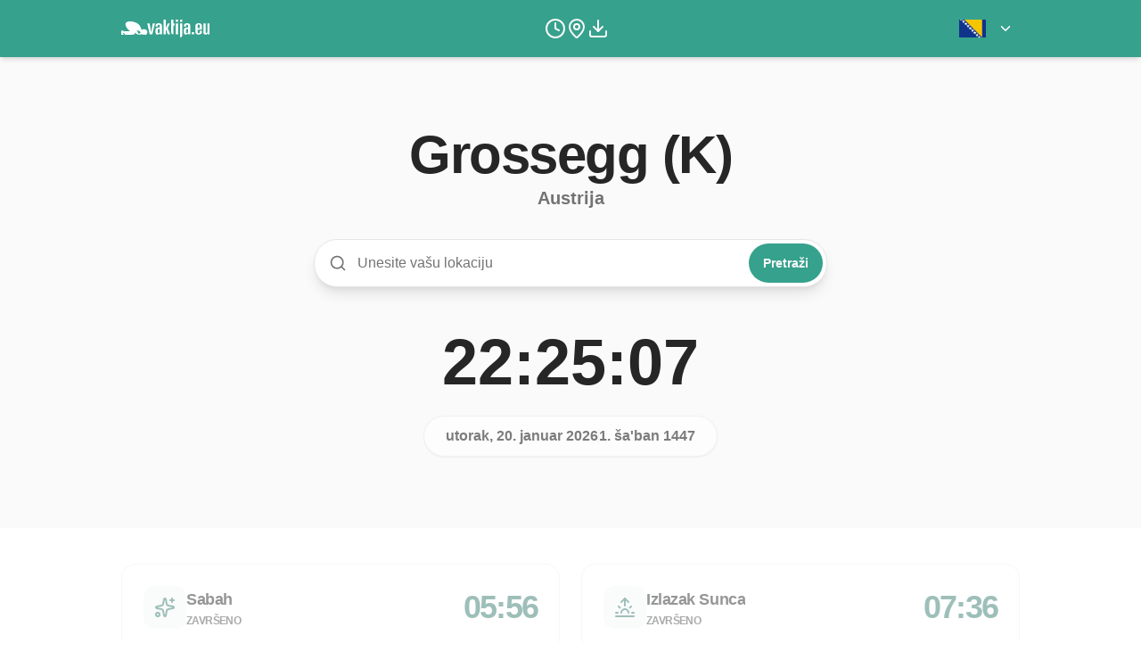

--- FILE ---
content_type: text/html; charset=utf-8
request_url: https://vaktija.eu/grossegg-k
body_size: 14515
content:
<!DOCTYPE html><html lang="bs"><head><meta charSet="UTF-8" data-next-head=""/><meta name="viewport" content="width=device-width, initial-scale=1" data-next-head=""/><link rel="alternate" hrefLang="x-default" href="https://vaktija.eu/grossegg-k" data-next-head=""/><link rel="manifest" href="/manifest.json" data-next-head=""/><link rel="icon" type="image/png" sizes="16x16" href="/favicon-16x16.png" data-next-head=""/><link rel="icon" type="image/png" sizes="32x32" href="/favicon-32x32.png" data-next-head=""/><link rel="shortcut icon" href="/favicon.ico" data-next-head=""/><link rel="apple-touch-icon" href="/images/apple-touch-icon-iphone-60x60.png" data-next-head=""/><link rel="apple-touch-icon" sizes="60x60" href="/images/apple-touch-icon-ipad-76x76.png" data-next-head=""/><link rel="apple-touch-icon" sizes="114x114" href="/images/apple-touch-icon-iphone-retina-120x120.png" data-next-head=""/><link rel="apple-touch-icon" sizes="144x144" href="/images/apple-touch-icon-ipad-retina-152x152.png" data-next-head=""/><meta property="og:url" content="" data-next-head=""/><meta property="og:title" content="" data-next-head=""/><meta property="og:description" content="" data-next-head=""/><meta property="og:image" content="https://vaktija.eu/images/app-preview-og-image.png" data-next-head=""/><meta property="og:image:width" content="1200" data-next-head=""/><meta property="og:image:height" content="630" data-next-head=""/><title data-next-head="">Namasko vrijeme za Grossegg (K) - Vaktija.eu</title><meta name="description" content="Vaktija za Grossegg (K) | Namaska vremena i digitalna vaktija | Vremena za 20. januar 2026 / 1. ša&#x27;ban 1447 | Provjerite vrijeme namaza za sabah, podne, ikindiju, akšam i jaciju u vašem gradu" data-next-head=""/><meta name="keywords" content="namaz, vaktija, vakti, sabah, gebetszeiten, medzlis, crna gora, bosna, srbija, njemacka, danska, svedska, slovenija, hrvatska, austrija, bönnetider, gebedstijden, vrijeme, takvim, ramazan, aksam, jacija, ikindija, podne, namaska vremena, Grossegg (K)" data-next-head=""/><meta name="apple-itunes-app" content="app-id=1508145861" data-next-head=""/><link rel="canonical" href="https://vaktija.eu/grossegg-k" data-next-head=""/><link rel="alternate" hrefLang="bs-BA" href="https://vaktija.eu/grossegg-k" data-next-head=""/><link rel="alternate" hrefLang="de-DE" href="https://vaktija.eu/de/grossegg-k" data-next-head=""/><link rel="alternate" hrefLang="nl-NL" href="https://vaktija.eu/nl/grossegg-k" data-next-head=""/><link rel="alternate" hrefLang="sv-SE" href="https://vaktija.eu/sv/grossegg-k" data-next-head=""/><link rel="alternate" hrefLang="lb-LU" href="https://vaktija.eu/lb/grossegg-k" data-next-head=""/><link rel="alternate" hrefLang="fr-FR" href="https://vaktija.eu/fr/grossegg-k" data-next-head=""/><link rel="alternate" hrefLang="tr-TR" href="https://vaktija.eu/tr/grossegg-k" data-next-head=""/><link rel="alternate" hrefLang="sl-SI" href="https://vaktija.eu/sl/grossegg-k" data-next-head=""/><link rel="alternate" hrefLang="en-GB" href="https://vaktija.eu/en/grossegg-k" data-next-head=""/><link rel="alternate" hrefLang="da-DK" href="https://vaktija.eu/da/grossegg-k" data-next-head=""/><link rel="alternate" hrefLang="it-IT" href="https://vaktija.eu/it/grossegg-k" data-next-head=""/><link rel="alternate" hrefLang="x-default" href="https://vaktija.eu/grossegg-k" data-next-head=""/><link rel="manifest" href="/manifest.json" data-next-head=""/><link rel="icon" type="image/png" sizes="16x16" href="/favicon-16x16.png" data-next-head=""/><link rel="icon" type="image/png" sizes="32x32" href="/favicon-32x32.png" data-next-head=""/><link rel="shortcut icon" href="/favicon.ico" data-next-head=""/><link rel="apple-touch-icon" href="/images/apple-touch-icon-iphone-60x60.png" data-next-head=""/><link rel="apple-touch-icon" sizes="60x60" href="/images/apple-touch-icon-ipad-76x76.png" data-next-head=""/><link rel="apple-touch-icon" sizes="114x114" href="/images/apple-touch-icon-iphone-retina-120x120.png" data-next-head=""/><link rel="apple-touch-icon" sizes="144x144" href="/images/apple-touch-icon-ipad-retina-152x152.png" data-next-head=""/><meta property="og:url" content="https://vaktija.eu/grossegg-k" data-next-head=""/><meta property="og:title" content="Namasko vrijeme za Grossegg (K) - Vaktija.eu" data-next-head=""/><meta property="og:description" content="Vaktija za Grossegg (K) | Namaska vremena i digitalna vaktija | Vremena za 20. januar 2026 / 1. ša&#x27;ban 1447 | Provjerite vrijeme namaza za sabah, podne, ikindiju, akšam i jaciju u vašem gradu" data-next-head=""/><meta name="twitter:card" content="summary_large_image" data-next-head=""/><meta name="twitter:image" content="https://vaktija.eu/images/app-preview-og-image.png" data-next-head=""/><meta property="og:image" content="https://vaktija.eu/images/app-preview-og-image.png" data-next-head=""/><meta property="og:image:width" content="1200" data-next-head=""/><meta property="og:image:height" content="630" data-next-head=""/><meta name="apple-itunes-app" content="app-id=1508145861"/><link rel="manifest" href="/manifest.json"/><link rel="icon" type="image/png" sizes="16x16" href="/favicon-16x16.png"/><link rel="icon" type="image/png" sizes="32x32" href="/favicon-32x32.png"/><link rel="shortcut icon" href="/favicon.ico"/><link rel="apple-touch-icon" href="/images/apple-touch-icon-iphone-60x60.png"/><link rel="apple-touch-icon" sizes="60x60" href="/images/apple-touch-icon-ipad-76x76.png"/><link rel="apple-touch-icon" sizes="114x114" href="/images/apple-touch-icon-iphone-retina-120x120.png"/><link rel="apple-touch-icon" sizes="144x144" href="/images/apple-touch-icon-ipad-retina-152x152.png"/><meta name="twitter:card" content="summary_large_image"/><meta name="twitter:image" content="https://vaktija.eu/images/app-preview-og-image.png"/><meta property="og:image" content="https://vaktija.eu/images/app-preview-og-image.png"/><meta property="og:image:width" content="1200"/><meta property="og:image:height" content="630"/><link rel="preload" href="/_next/static/css/67e3bbebf5d03dd9.css" as="style"/><link rel="canonical" data-next-head=""/><script type="application/ld+json" data-next-head="">{"@context":"https://schema.org","@graph":[{"@type":"Dataset","name":"Namasko vrijeme za Grossegg (K) - Vaktija.eu","description":"Vaktija za Grossegg (K) | Namaska vremena i digitalna vaktija | Vremena za 20. januar 2026 / 1. ša'ban 1447 | Provjerite vrijeme namaza za sabah, podne, ikindiju, akšam i jaciju u vašem gradu","url":"https://vaktija.eu/grossegg-k","mainEntity":{"@type":"Schedule","name":"Prayer Times","startDate":"2026-01-20","endDate":"2026-01-20","eventSchedule":[{"@type":"Schedule","name":"Sabah","startTime":"05:56"},{"@type":"Schedule","name":"Izlazak Sunca","startTime":"07:36"},{"@type":"Schedule","name":"Podne","startTime":"12:21"},{"@type":"Schedule","name":"Ikindija","startTime":"14:33"},{"@type":"Schedule","name":"Akšam","startTime":"16:57"},{"@type":"Schedule","name":"Jacija","startTime":"18:25"}]}},{"@type":"FAQPage","mainEntity":[{"@type":"Question","name":"Koja su namaska vremena u Grossegg (K) danas?","acceptedAnswer":{"@type":"Answer","text":"Danas, 20. januar 2026, namaska vremena u Grossegg (K) su: Sabah u 05:56, Podne u 12:21, Ikindija u 14:33, Akšam u 16:57, i Jacija u 18:25."}},{"@type":"Question","name":"Odakle dolaze ova namaska vremena?","acceptedAnswer":{"@type":"Answer","text":"Vremena obezbjeđuju zvanične vjerske institucije i islamski centri odgovarajućih država kako bi se osigurala tačnost i usklađenost sa zajednicom."}}]}]}</script><link rel="stylesheet" href="/_next/static/css/67e3bbebf5d03dd9.css" data-n-g=""/><noscript data-n-css=""></noscript><script defer="" noModule="" src="/_next/static/chunks/polyfills-42372ed130431b0a.js"></script><script src="/_next/static/chunks/webpack-0fae7632ff8c82bf.js" defer=""></script><script src="/_next/static/chunks/framework-292291387d6b2e39.js" defer=""></script><script src="/_next/static/chunks/main-1ae47eb2ca9b7e84.js" defer=""></script><script src="/_next/static/chunks/pages/_app-6f558f29064c37d5.js" defer=""></script><script src="/_next/static/chunks/50906823-a22ba1b7ae3ad624.js" defer=""></script><script src="/_next/static/chunks/940-2c41f5dcf1e98953.js" defer=""></script><script src="/_next/static/chunks/286-e5a24528abda74ff.js" defer=""></script><script src="/_next/static/chunks/pages/%5Bdaily%5D-b6ed40be6bd573de.js" defer=""></script><script src="/_next/static/VQxGHXPfqwLoRcdfe-kd_/_buildManifest.js" defer=""></script><script src="/_next/static/VQxGHXPfqwLoRcdfe-kd_/_ssgManifest.js" defer=""></script></head><body><div id="__next"></div><script id="__NEXT_DATA__" type="application/json">{"props":{"pageProps":{"locale":"bs","messages":{"origin":"https://vaktija.eu","landing_page":{"title":"Digitalna Vaktija","description":"Odaberite lokaciju iz nekoliko drzava Evrope i provjerite zvanična namaska vremena islamske zajednice sada i u dijaspori."},"header":{"home":{"title":"Početna"},"donation":{"title":"Donacija"},"location":{"title":"Lokacija"},"download":{"title":"Preuzmi aplikaciju"},"language":{"title":"Jezik"},"prayerTimes":{"title":"Namaska vremena"}},"daily":{"meta":{"title":"Namasko vrijeme za {cityName} - Vaktija.eu","description":"Vaktija za {cityName} | Namaska vremena i digitalna vaktija | Vremena za {todayGregorian} / {todayHijri} | Provjerite vrijeme namaza za sabah, podne, ikindiju, akšam i jaciju u vašem gradu","keywords":"namaz, vaktija, vakti, sabah, gebetszeiten, medzlis, crna gora, bosna, srbija, njemacka, danska, svedska, slovenija, hrvatska, austrija, bönnetider, gebedstijden, vrijeme, takvim, ramazan, aksam, jacija, ikindija, podne, namaska vremena, {cityName}"},"date":"Datum"},"root":{"meta":{"title":"Vaktija.eu - Digitalna namaska vremena","description":"Digitalna Vaktija za Evropu - Zvanična vremena Islamske Zajednice Bošnjaka - Odabir više evropskih lokacija - Višejezični interfejs aplikacije - Provjera namaskih vremena za narednih 5 dana - Podešavanje notifikacija za namaska vremena - iOS i Android aplikacije","keywords":"digitalna vaktija, namaz, vaktija, vakti, sabah, aksam, jacija, ikindija, podne, namaska vremena, iOS App, Android App, Play Store, App Store, evropa, digitalizacija"}},"download":{"meta":{"title":"Vaktija.eu - Preuzmi aplikaciju za namaska vremena","description":"Digitalna Vaktija za Evropu - Zvanična vremena Islamske Zajednice Bošnjaka - Odabir više evropskih lokacija - Višejezični interfejs aplikacije - Provjera namaskih vremena za narednih 5 dana - Podešavanje notifikacija za namaska vremena - iOS i Android aplikacije","keywords":"digitalna vaktija, namaz, vaktija, vakti, sabah, aksam, jacija, ikindija, podne, namaska vremena, iOS App, Android App, Play Store, App Store, evropa, digitalizacija"}},"singlePrayer":{"fajr":"Sabah","sunrise":"Izlazak Sunca","dhuhr":"Podne","asr":"Ikindija","maghrib":"Akšam","isha":"Jacija","suhur":"Sehur","iftar":"Iftar"},"location":{"title":"Lokacija","england":{"title":"Engleska"},"türkiye":{"title":"Turska"},"germany":{"title":"Njemačka"},"norway":{"title":"Norveška"},"denmark":{"title":"Danska"},"sweden":{"title":"Švedska"},"bosnia":{"title":"Bosna i Hercegovina"},"switzerland":{"title":"Švicarska"},"luxembourg":{"title":"Luksemburg"},"netherlands":{"title":"Nizozemska"},"austria":{"title":"Austrija"},"serbia":{"title":"Srbija"},"croatia":{"title":"Hrvatska"},"montenegro":{"title":"Crna Gora"},"slovenia":{"title":"Slovenija"},"liechtenstein":{"title":"Lihtenštajn"},"france":{"title":"Francuska"},"italy":{"title":"Italija"},"spain":{"title":"Spanija"},"belgium":{"title":"Belgija"},"czech":{"title":"Češka Republika"},"portugal":{"title":"Portugal"},"polen":{"title":"Polen"},"hungary":{"title":"Mađarska"},"slovakia":{"title":"Slovačka"},"romania":{"title":"Rumunija"},"bulgaria":{"title":"Bugarska"},"greece":{"title":"Grčka"}},"globalVaktija":{"title":"Globalna Namaska Vremena","link":"Salatul.com"},"language":{"title":"Jezik","bosnian":"Bosanski","german":"Njemački","french":"Francuski","dutch":"Nizozemski","swedish":"Švedski","luxembourgish":"Luksemburški"},"privacy":{"title":"Zaštita privatnosti","url":"/../bs/zastita-privatnosti/","seo":{"title":"Politika privatnosti za Vaktiju - Islamska Zajednica","description":"Poštujemo vašu privatnost. Ovdje možete pročitati sve informacije o načinu na koji koristimo podatke te ostale aspekte prakse privatnosti.","url":"https://vaktija.eu/{{locale}}/data-privacy"}},"imprint":{"title":"Impressum","url":"/../bs/impressum/","seo":{"title":"Sve važne podatke za Vaktiju - Islamska Zajednica","description":"Impressum za Vaktija.eu. Ovdje možete pročitati sve informacije o stranici.","url":"https://vaktija.eu/{{locale}}/legal"}},"seo":{"description":{"title":"Namaska vremena u {cityName}","text":"Saznajte precizna i zvanična namaska vremena za {cityName}, {countryName}. Naša platforma pruža najažurniji raspored za sabah, podne, ikindiju, akšam i jaciju, osiguravajući da nikada ne propustite namaz."},"calculation":{"title":"Kako se računaju namaska vremena","text":"Namaska vremena na Vaktija.eu se preuzimaju direktno od zvaničnih islamskih zajednica i vjerskih autoriteta u svakoj državi. Ovo osigurava najviši nivo tačnosti za vašu specifičnu lokaciju."},"faq":{"q1":"Koja su namaska vremena u {cityName} danas?","a1":"Danas, {todayGregorian}, namaska vremena u {cityName} su: Sabah u {fajr}, Podne u {dhuhr}, Ikindija u {asr}, Akšam u {maghrib}, i Jacija u {isha}.","q2":"Odakle dolaze ova namaska vremena?","a2":"Vremena obezbjeđuju zvanične vjerske institucije i islamski centri odgovarajućih država kako bi se osigurala tačnost i usklađenost sa zajednicom."},"otherLocations":{"title":"Ostale lokacije u državi {countryName}"},"prayers":{"title":"Vaktija {{city}} - Islamska Zajednica","description":"Vaktija {{city}} | namaska vremena i digitalna vaktija | {{city}} - {{date}} / {{hijri}} - Sabah: {{fajr}} - Izlazak Sunca: {{sunrise}} - Podne: {{dhuhr}} - Ikindija: {{asr}} - Akšam: {{maghrib}} - Jacija: {{isha}}","url":"https://vaktija.eu/{{locale}}/{{cityUrl}}/"},"privacy":{"title":"Politika privatnosti za Vaktiju - Islamska Zajednica","description":"Poštujemo vašu privatnost. Ovdje možete pročitati sve informacije o načinu na koji koristimo podatke te ostale aspekte prakse privatnosti.","url":"https://vaktija.eu/{{locale}}/data-privacy"},"imprint":{"title":"Sve važne podatke za Vaktiju - Islamska Zajednica","description":"Impressum za Vaktija.eu. Ovdje možete pročitati sve informacije o stranici.","url":"https://vaktija.eu/{{locale}}/legal"},"settings":{"title":"Postavke za vašu Vaktiju - Islamska Zajednica","description":"Postavke za Vaktiju - Izaberite jezik za vašu vaktiju i lokaciju za koju želite imati vremena na vaktija.eu","url":"https://vaktija.eu/{{locale}}/settings"},"location":{"title":"Lokacija za vašu Vaktiju - Islamska Zajednica","description":"Lokacija za Vaktiju - Izaberite lokaciju za koju želite imati vremena na vaktija.eu","url":"https://vaktija.eu/{{locale}}/settings/location"},"language":{"title":"Jezik za vašu Vaktiju - Islamska Zajednica","description":"Jezik za Vaktiju - Izaberite jezik za vašu vaktiju","url":"https://vaktija.eu/{{locale}}/settings/language"}},"hero":{"prayerTimesIn":"Namaska vremena","searchPlaceholder":"Unesite vašu lokaciju","searchButton":"Pretraži","now":"Sada","completed":"Završeno","timeLeft":"za {time}"},"faq":{"title":"Često postavljana pitanja","items":[{"question":"Mogu li dobiti podsjetnike za svaki namaz?","answer":"Da, možete primati push obavijesti za svako namasko vrijeme. Klikom na određene namaze za koje želite obavijesti, možete definisati vrijeme kada želite primiti obavijest."},{"question":"Kako se računaju namaska vremena u Njemačkoj?","answer":"Mi ne računamo vremena sami. Prikazujemo vremena koja dobijamo od zvanične institucije u svakoj državi."},{"question":"Da li je aplikacija dostupna na mobilnim uređajima?","answer":"Da, Vaktija.eu je dostupna i na iOS i na Android uređajima. Možete je preuzeti sa App Store-a i Google Play Store-a kako biste pristupili namaskim vremenima u pokretu."},{"question":"Da li aplikacija podržava više jezika?","answer":"Da, naša platforma podržava različite jezike, uključujući bosanski, njemački, engleski, francuski, holandski i druge, kako bismo služili različitim zajednicama širom Evrope."},{"question":"Kako mogu podržati projekat?","answer":"Možete nas podržati dijeljenjem aplikacije sa svojom porodicom i prijateljima."}]},"app_features":{"title":"Više od 500.000+ preuzimanja","items":[{"title":"Zvanična namaska vremena","description":"Dobijte precizna namaska vremena iz zvaničnih izvora islamskih zajednica širom Evrope. Bez kalkulacija, samo zvanični podaci."},{"title":"Sistem obavijesti","description":"Nikada ne propustite namaz uz prilagodljive push obavijesti za svako namasko vrijeme. Postavite podsjetnike koji vam odgovaraju."},{"title":"Globalna pokrivenost","description":"Pristupite namaskim vremenima za preko 600+ gradova u više evropskih zemalja, sve u jednoj aplikaciji."},{"title":"Višejezični interfejs","description":"Aplikacija govori vaš jezik. Birajte između bosanskog, njemačkog, engleskog, francuskog, turskog i drugih jezika."},{"title":"Jednostavan Qibla Finder","description":"Brzo pronađite pravac Kabe bilo gdje u Evropi pomoću našeg ugrađenog kompasa."},{"title":"Jednostavne postavke","description":"Sve vaše preferencije na jednom mjestu. Lako prilagodite svoju lokaciju, jezik i teme obavijesti."},{"title":"Tamni način","description":"Uživajte u modernom i udobnom iskustvu uz tamni način rada koji je prilagođen za korištenje noću i u slabom osvjetljenju."}]},"footer":{"application":{"title":"Vaktija.eu","citiesList":"Lista gradova","download":"Preuzmi aplikaciju"}},"salatulBanner":{"or":"ili","linkText":"globalna aplikacija za namaska vremena","variants":{"0":{"heading":"Drugi metodi izračunavanja namaskih vremena","paragraph":"Namaska vremena na vaktija.eu se izračunavaju koristeći bosansku metodu. Ako tražite namaska vremena za druge zemlje ili preferirate drugačiju metodu izračunavanja (npr. {methods}), možete koristiti našu","suffix":"."},"1":{"heading":"Tražite različite metode izračunavanja?","paragraph":"Koristimo bosansku metodu izračunavanja. Za namaska vremena sa alternativnim metodama kao što su {methods}, pogledajte našu","suffix":"."},"2":{"heading":"Potrebna vam namaska vremena sa drugim metodama?","paragraph":"Vaktija.eu prati bosanski standard izračunavanja. Ako vam trebaju vremena izračunata koristeći metode kao što su {methods}, probajte našu","suffix":"."}}}},"locationRes":{"id":359,"name":"Grossegg (K)","slug":"grossegg-k"},"dailyPrayersRes":{"fajr":"05:56:00","sunrise":"07:36:00","dhuhr":"12:21:00","asr":"14:33:00","maghrib":"16:57:00","isha":"18:25:00"},"cookiesRes":null,"todayGregorian":"20. januar 2026","todayHijri":"1. ša'ban 1447","countryList":[{"id":1,"name":"germany","slug":"germany","code":"DE","locations":[{"id":51,"name":"Aachen","slug":"aachen","latitude":0,"longitude":0},{"id":52,"name":"Ahlen","slug":"ahlen","latitude":0,"longitude":0},{"id":44,"name":"Augsburg","slug":"augsburg","latitude":0,"longitude":0},{"id":8,"name":"Balingen","slug":"balingen","latitude":0,"longitude":0},{"id":30,"name":"Belzig","slug":"belzig","latitude":0,"longitude":0},{"id":3,"name":"Berlin","slug":"berlin","latitude":0,"longitude":0},{"id":53,"name":"Bielefeld","slug":"bielefeld","latitude":0,"longitude":0},{"id":54,"name":"Bochum","slug":"bochum","latitude":0,"longitude":0},{"id":55,"name":"Bonn","slug":"bonn","latitude":0,"longitude":0},{"id":31,"name":"Brandenburg","slug":"brandenburg","latitude":0,"longitude":0},{"id":24,"name":"Braunschweig","slug":"braunschweig","latitude":0,"longitude":0},{"id":25,"name":"Bremen","slug":"bremen","latitude":0,"longitude":0},{"id":26,"name":"Bremerhaven","slug":"bremerhaven","latitude":0,"longitude":0},{"id":23,"name":"Calw","slug":"calw","latitude":0,"longitude":0},{"id":56,"name":"Castrop-Rauxel","slug":"castrop-rauxel","latitude":0,"longitude":0},{"id":36,"name":"Darmstadt","slug":"darmstadt","latitude":0,"longitude":0},{"id":57,"name":"Dortmund","slug":"dortmund","latitude":0,"longitude":0},{"id":32,"name":"Dresden","slug":"dresden","latitude":0,"longitude":0},{"id":58,"name":"Duisburg","slug":"duisburg","latitude":0,"longitude":0},{"id":6,"name":"Düsseldorf","slug":"duesseldorf","latitude":0,"longitude":0},{"id":73,"name":"Eningen","slug":"eningen","latitude":0,"longitude":0},{"id":59,"name":"Essen","slug":"essen","latitude":0,"longitude":0},{"id":4,"name":"Frankfurt","slug":"frankfurt","latitude":0,"longitude":0},{"id":72,"name":"Freiburg","slug":"freiburg","latitude":0,"longitude":0},{"id":643,"name":"Füssen","slug":"fuessen","latitude":47.5739,"longitude":10.6922},{"id":9,"name":"Gaggenau","slug":"gaggenau","latitude":0,"longitude":0},{"id":60,"name":"Hagen","slug":"hagen","latitude":0,"longitude":0},{"id":33,"name":"Halle","slug":"halle","latitude":0,"longitude":0},{"id":2,"name":"Hamburg","slug":"hamburg","latitude":0,"longitude":0},{"id":61,"name":"Hamm","slug":"hamm","latitude":0,"longitude":0},{"id":41,"name":"Hanau","slug":"hanau","latitude":0,"longitude":0},{"id":27,"name":"Hannover","slug":"hannover","latitude":0,"longitude":0},{"id":10,"name":"Heilbronn","slug":"heilbronn","latitude":0,"longitude":0},{"id":644,"name":"Immenstadt","slug":"immenstadt","latitude":0,"longitude":0},{"id":45,"name":"Ingolstadt","slug":"ingolstadt","latitude":0,"longitude":0},{"id":645,"name":"Isny","slug":"isny","latitude":47.5739,"longitude":10.6922},{"id":34,"name":"Kamenz","slug":"kamenz","latitude":0,"longitude":0},{"id":62,"name":"Kamp-Lintfort","slug":"kamp-lintfort","latitude":0,"longitude":0},{"id":11,"name":"Karlsruhe","slug":"karlsruhe","latitude":0,"longitude":0},{"id":37,"name":"Kassel","slug":"kassel","latitude":0,"longitude":0},{"id":646,"name":"Kaufbeuren","slug":"kaufbeuren","latitude":47.5739,"longitude":10.6922},{"id":647,"name":"Kempten","slug":"kempten","latitude":47.725,"longitude":10.3125},{"id":28,"name":"Kiel","slug":"kiel","latitude":0,"longitude":0},{"id":12,"name":"Kirchheim Teck","slug":"kirchheim-teck","latitude":0,"longitude":0},{"id":38,"name":"Koblenz","slug":"koblenz","latitude":0,"longitude":0},{"id":63,"name":"Köln","slug":"koeln","latitude":0,"longitude":0},{"id":35,"name":"Leipzig","slug":"leipzig","latitude":0,"longitude":0},{"id":648,"name":"Leutkirch im Allgäu","slug":"leutkirch","latitude":47.85,"longitude":9.6667},{"id":64,"name":"Löhne","slug":"loehne","latitude":0,"longitude":0},{"id":13,"name":"Ludwigsburg","slug":"ludwigsburg","latitude":0,"longitude":0},{"id":39,"name":"Mainz","slug":"mainz","latitude":0,"longitude":0},{"id":14,"name":"Mannheim","slug":"mannheim","latitude":0,"longitude":0},{"id":649,"name":"Marktoberdorf","slug":"marktoberdorf","latitude":47.5739,"longitude":10.6922},{"id":650,"name":"Memmingen","slug":"memmingen","latitude":47.9833,"longitude":10.1833},{"id":651,"name":"Mindelheim","slug":"mindelheim","latitude":48.135,"longitude":10.4833},{"id":65,"name":"Mülheim","slug":"muelheim","latitude":0,"longitude":0},{"id":5,"name":"München","slug":"muenchen","latitude":0,"longitude":0},{"id":74,"name":"Münster","slug":"muenster","latitude":0,"longitude":0},{"id":652,"name":"Nesselwang","slug":"nesselwang","latitude":47.5739,"longitude":10.6922},{"id":46,"name":"Nürnberg","slug":"nuernberg","latitude":0,"longitude":0},{"id":653,"name":"Obergünzburg","slug":"oberguengzburg","latitude":48.5333,"longitude":10.3},{"id":66,"name":"Oberhausen","slug":"oberhausen","latitude":0,"longitude":0},{"id":654,"name":"Oberstdorf","slug":"oberstdorf","latitude":47.5739,"longitude":10.6922},{"id":40,"name":"Offenbach","slug":"offenbach","latitude":0,"longitude":0},{"id":29,"name":"Osnabrück","slug":"osnabrueck","latitude":0,"longitude":0},{"id":67,"name":"Paderborn","slug":"paderborn","latitude":0,"longitude":0},{"id":47,"name":"Penzberg","slug":"penzberg","latitude":0,"longitude":0},{"id":15,"name":"Pfalzgrafenweiler","slug":"pfalzgrafenweiler","latitude":0,"longitude":0},{"id":655,"name":"Pfronten","slug":"pfronten","latitude":47.5739,"longitude":10.6922},{"id":16,"name":"Philippsburg","slug":"philippsburg","latitude":0,"longitude":0},{"id":17,"name":"Ravensburg","slug":"ravensburg","latitude":0,"longitude":0},{"id":48,"name":"Regensburg","slug":"regensburg","latitude":0,"longitude":0},{"id":18,"name":"Reutlingen","slug":"reutlingen","latitude":0,"longitude":0},{"id":49,"name":"Rosenheim","slug":"rosenheim","latitude":0,"longitude":0},{"id":42,"name":"Saarbrücken","slug":"saarbruecken","latitude":0,"longitude":0},{"id":656,"name":"Schongau","slug":"schongau","latitude":47.7333,"longitude":10.9667},{"id":75,"name":"Schüttorf","slug":"schuettorf","latitude":0,"longitude":0},{"id":19,"name":"Schwäbisch Gmünd","slug":"schwaebisch-gmuend","latitude":0,"longitude":0},{"id":68,"name":"Siegen","slug":"siegen","latitude":0,"longitude":0},{"id":20,"name":"Sindelfingen","slug":"sindelfingen","latitude":0,"longitude":0},{"id":657,"name":"Sonthofen","slug":"sonthofen","latitude":47.5739,"longitude":10.6922},{"id":1,"name":"Stuttgart","slug":"stuttgart","latitude":0,"longitude":0},{"id":21,"name":"Tuttlingen","slug":"tuttlingen","latitude":0,"longitude":0},{"id":22,"name":"Uhingen","slug":"uhingen","latitude":0,"longitude":0},{"id":7,"name":"Ulm","slug":"ulm","latitude":0,"longitude":0},{"id":69,"name":"Velbert","slug":"velbert","latitude":0,"longitude":0},{"id":658,"name":"Waltenhofen","slug":"waltenhofen","latitude":47.5739,"longitude":10.6922},{"id":659,"name":"Wangen im Allgäu","slug":"wangen","latitude":47.5739,"longitude":10.6922},{"id":43,"name":"Wiesbaden","slug":"wiesbaden","latitude":0,"longitude":0},{"id":70,"name":"Witten","slug":"witten","latitude":0,"longitude":0},{"id":71,"name":"Wuppertal","slug":"wuppertal","latitude":0,"longitude":0},{"id":50,"name":"Würzburg","slug":"wuerzburg","latitude":0,"longitude":0}]},{"id":2,"name":"denmark","slug":"denmark","code":"DK","locations":[{"id":94,"name":"Aarhus","slug":"aarhus","latitude":0,"longitude":0},{"id":90,"name":"Åbenraa","slug":"abenraa","latitude":0,"longitude":0},{"id":88,"name":"Ålborg","slug":"alborg","latitude":0,"longitude":0},{"id":85,"name":"Brande","slug":"brande","latitude":0,"longitude":0},{"id":82,"name":"Esbjerg","slug":"esbjerg","latitude":0,"longitude":0},{"id":92,"name":"Flensburg","slug":"flensburg","latitude":0,"longitude":0},{"id":83,"name":"Fredericia","slug":"fredericia","latitude":0,"longitude":0},{"id":93,"name":"Frederikshavn","slug":"frederikshavn","latitude":0,"longitude":0},{"id":86,"name":"Horsens","slug":"horsens","latitude":0,"longitude":0},{"id":76,"name":"Kolding","slug":"kolding","latitude":0,"longitude":0},{"id":77,"name":"Kopenhagen","slug":"kopenhagen","latitude":0,"longitude":0},{"id":79,"name":"Næstved","slug":"naestved","latitude":0,"longitude":0},{"id":80,"name":"Nakskov","slug":"nakskov","latitude":0,"longitude":0},{"id":78,"name":"Odense","slug":"odense","latitude":0,"longitude":0},{"id":87,"name":"Randers","slug":"randers","latitude":0,"longitude":0},{"id":96,"name":"Slagelse","slug":"slagelse","latitude":0,"longitude":0},{"id":91,"name":"Sønderborg","slug":"sonderborg","latitude":0,"longitude":0},{"id":81,"name":"Svendborg","slug":"svendborg","latitude":0,"longitude":0},{"id":89,"name":"Thisted","slug":"thisted","latitude":0,"longitude":0},{"id":84,"name":"Tønder","slug":"tonder","latitude":0,"longitude":0},{"id":95,"name":"Vejle","slug":"vejle","latitude":0,"longitude":0}]},{"id":3,"name":"norway","slug":"norway","code":"NO","locations":[{"id":109,"name":"Alesund","slug":"alesund","latitude":0,"longitude":0},{"id":107,"name":"Arendal","slug":"arendal","latitude":0,"longitude":0},{"id":101,"name":"Bergen","slug":"bergen","latitude":0,"longitude":0},{"id":635,"name":"Bodø","slug":"bodo","latitude":0,"longitude":0},{"id":99,"name":"Drammen","slug":"drammen","latitude":0,"longitude":0},{"id":106,"name":"Gjøvik","slug":"gjovik","latitude":0,"longitude":0},{"id":636,"name":"Harstad","slug":"harstad","latitude":0,"longitude":0},{"id":103,"name":"Haugesund","slug":"haugesund","latitude":0,"longitude":0},{"id":637,"name":"Kirkenes","slug":"kirkenes","latitude":0,"longitude":0},{"id":638,"name":"Kongsvinger","slug":"kongsvinger","latitude":0,"longitude":0},{"id":111,"name":"Kristiansand","slug":"kristiansand","latitude":0,"longitude":0},{"id":639,"name":"Lyngdal","slug":"lyngdal","latitude":0,"longitude":0},{"id":97,"name":"Oslo","slug":"oslo","latitude":0,"longitude":0},{"id":100,"name":"Østfold","slug":"ostfold","latitude":0,"longitude":0},{"id":640,"name":"Sandefjord","slug":"sandefjord","latitude":0,"longitude":0},{"id":641,"name":"Skien","slug":"skien","latitude":0,"longitude":0},{"id":98,"name":"Stavanger","slug":"stavanger","latitude":0,"longitude":0},{"id":642,"name":"Tromsø","slug":"tromso","latitude":0,"longitude":0},{"id":102,"name":"Trondheim","slug":"trondheim","latitude":0,"longitude":0}]},{"id":4,"name":"sweden","slug":"sweden","code":"SE","locations":[{"id":128,"name":"Borås","slug":"boras","latitude":0,"longitude":0},{"id":113,"name":"Gislaved","slug":"gislaved","latitude":0,"longitude":0},{"id":114,"name":"Göteborg","slug":"goeteborg","latitude":0,"longitude":0},{"id":115,"name":"Halmstad","slug":"halmstad","latitude":0,"longitude":0},{"id":116,"name":"Helsingborg","slug":"helsingborg","latitude":0,"longitude":0},{"id":117,"name":"Jönköping","slug":"joenkoeping","latitude":0,"longitude":0},{"id":129,"name":"Kalmar","slug":"kalmar","latitude":0,"longitude":0},{"id":127,"name":"Landskrona","slug":"landskrona","latitude":0,"longitude":0},{"id":126,"name":"Linköping","slug":"linkoeping","latitude":0,"longitude":0},{"id":118,"name":"Malmö","slug":"malmoe","latitude":0,"longitude":0},{"id":119,"name":"Norrköping","slug":"norrkoeping","latitude":0,"longitude":0},{"id":120,"name":"Örebro","slug":"oerebro","latitude":0,"longitude":0},{"id":121,"name":"Oskarshamn","slug":"oskarshamn","latitude":0,"longitude":0},{"id":660,"name":"Skövde","slug":"skovde","latitude":58.3922,"longitude":13.5667},{"id":122,"name":"Stockholm","slug":"stockholm","latitude":0,"longitude":0},{"id":131,"name":"Trelleborg","slug":"trelleborg","latitude":0,"longitude":0},{"id":123,"name":"Trollhättan","slug":"trollhaettan","latitude":0,"longitude":0},{"id":124,"name":"Västerås","slug":"vaesteras","latitude":0,"longitude":0},{"id":125,"name":"Växjö","slug":"vaexjoe","latitude":0,"longitude":0},{"id":130,"name":"Vetlanda","slug":"vetlanda","latitude":0,"longitude":0}]},{"id":5,"name":"bosnia","slug":"bosnia","code":"BA","locations":[{"id":134,"name":"Banja Luka","slug":"banja-luka","latitude":0,"longitude":0},{"id":133,"name":"Banovići","slug":"banovici","latitude":0,"longitude":0},{"id":135,"name":"Bihać","slug":"bihac","latitude":0,"longitude":0},{"id":136,"name":"Bijeljina","slug":"bijeljina","latitude":0,"longitude":0},{"id":137,"name":"Bileća","slug":"bileca","latitude":0,"longitude":0},{"id":139,"name":"Bosanska Dubica","slug":"bosanska-dubica","latitude":0,"longitude":0},{"id":140,"name":"Bosanska Gradiška","slug":"bosanska-gradiska","latitude":0,"longitude":0},{"id":142,"name":"Bosanska Krupa","slug":"bosanska-krupa","latitude":0,"longitude":0},{"id":138,"name":"Bosanski Brod","slug":"bosanski-brod","latitude":0,"longitude":0},{"id":143,"name":"Bosanski Novi","slug":"bosanski-novi","latitude":0,"longitude":0},{"id":144,"name":"Bosanski Petrovac","slug":"bosanski-petrovac","latitude":0,"longitude":0},{"id":145,"name":"Bosanski Šamac","slug":"bosanski-samac","latitude":0,"longitude":0},{"id":141,"name":"Bosansko Grahovo","slug":"bosansko-grahovo","latitude":0,"longitude":0},{"id":146,"name":"Bratunac","slug":"bratunac","latitude":0,"longitude":0},{"id":147,"name":"Brčko","slug":"brcko","latitude":0,"longitude":0},{"id":148,"name":"Breza","slug":"breza","latitude":0,"longitude":0},{"id":149,"name":"Bugojno","slug":"bugojno","latitude":0,"longitude":0},{"id":150,"name":"Busovača","slug":"busovaca","latitude":0,"longitude":0},{"id":151,"name":"Bužim","slug":"buzim","latitude":0,"longitude":0},{"id":153,"name":"Čajniče","slug":"cajnice","latitude":0,"longitude":0},{"id":154,"name":"Čapljina","slug":"capljina","latitude":0,"longitude":0},{"id":152,"name":"Cazin","slug":"cazin","latitude":0,"longitude":0},{"id":155,"name":"Čelič","slug":"celic","latitude":0,"longitude":0},{"id":156,"name":"Čelinac","slug":"celinac","latitude":0,"longitude":0},{"id":157,"name":"Čitluk","slug":"citluk","latitude":0,"longitude":0},{"id":158,"name":"Derventa","slug":"derventa","latitude":0,"longitude":0},{"id":159,"name":"Doboj","slug":"doboj","latitude":0,"longitude":0},{"id":160,"name":"Donji Vakuf","slug":"donji-vakuf","latitude":0,"longitude":0},{"id":161,"name":"Drvar","slug":"drvar","latitude":0,"longitude":0},{"id":162,"name":"Foča","slug":"foca","latitude":0,"longitude":0},{"id":163,"name":"Fojnica","slug":"fojnica","latitude":0,"longitude":0},{"id":164,"name":"Gacko","slug":"gacko","latitude":0,"longitude":0},{"id":165,"name":"Glamoč","slug":"glamoc","latitude":0,"longitude":0},{"id":166,"name":"Goražde","slug":"gorazde","latitude":0,"longitude":0},{"id":167,"name":"Gornji Vakuf","slug":"gornji-vakuf","latitude":0,"longitude":0},{"id":168,"name":"Gračanica","slug":"gracanica","latitude":0,"longitude":0},{"id":169,"name":"Gradačac","slug":"gradacac","latitude":0,"longitude":0},{"id":170,"name":"Grude","slug":"grude","latitude":0,"longitude":0},{"id":171,"name":"Hadžići","slug":"hadzici","latitude":0,"longitude":0},{"id":172,"name":"Han-Pijesak","slug":"han-pijesak","latitude":0,"longitude":0},{"id":173,"name":"Hlivno","slug":"hlivno","latitude":0,"longitude":0},{"id":174,"name":"Ilijaš","slug":"ilijas","latitude":0,"longitude":0},{"id":175,"name":"Jablanica","slug":"jablanica","latitude":0,"longitude":0},{"id":176,"name":"Jajce","slug":"jajce","latitude":0,"longitude":0},{"id":177,"name":"Kakanj","slug":"kakanj","latitude":0,"longitude":0},{"id":178,"name":"Kalesija","slug":"kalesija","latitude":0,"longitude":0},{"id":179,"name":"Kalinovik","slug":"kalinovik","latitude":0,"longitude":0},{"id":180,"name":"Kiseljak","slug":"kiseljak","latitude":0,"longitude":0},{"id":181,"name":"Kladanj","slug":"kladanj","latitude":0,"longitude":0},{"id":182,"name":"Ključ","slug":"kljuc","latitude":0,"longitude":0},{"id":183,"name":"Konjic","slug":"konjic","latitude":0,"longitude":0},{"id":184,"name":"Kotor-Varoš","slug":"kotor-varos","latitude":0,"longitude":0},{"id":185,"name":"Kreševo","slug":"kresevo","latitude":0,"longitude":0},{"id":186,"name":"Kupres","slug":"kupres","latitude":0,"longitude":0},{"id":187,"name":"Laktaši","slug":"laktasi","latitude":0,"longitude":0},{"id":190,"name":"Ljubinje","slug":"ljubinje","latitude":0,"longitude":0},{"id":191,"name":"Ljubuški","slug":"ljubuski","latitude":0,"longitude":0},{"id":188,"name":"Lopare","slug":"lopare","latitude":0,"longitude":0},{"id":189,"name":"Lukavac","slug":"lukavac","latitude":0,"longitude":0},{"id":192,"name":"Maglaj","slug":"maglaj","latitude":0,"longitude":0},{"id":193,"name":"Modriča","slug":"modrica","latitude":0,"longitude":0},{"id":194,"name":"Mostar","slug":"mostar","latitude":0,"longitude":0},{"id":195,"name":"Mrkonjić-Grad","slug":"mrkonjic-grad","latitude":0,"longitude":0},{"id":196,"name":"Neum","slug":"neum","latitude":0,"longitude":0},{"id":197,"name":"Nevesinje","slug":"nevesinje","latitude":0,"longitude":0},{"id":198,"name":"Novi Travnik","slug":"novi-travnik","latitude":0,"longitude":0},{"id":199,"name":"Odžak","slug":"odzak","latitude":0,"longitude":0},{"id":200,"name":"Olovo","slug":"olovo","latitude":0,"longitude":0},{"id":201,"name":"Orašje","slug":"orasje","latitude":0,"longitude":0},{"id":202,"name":"Pale","slug":"pale","latitude":0,"longitude":0},{"id":203,"name":"Posušje","slug":"posusje","latitude":0,"longitude":0},{"id":204,"name":"Prijedor","slug":"prijedor","latitude":0,"longitude":0},{"id":205,"name":"Prnjavor","slug":"prnjavor","latitude":0,"longitude":0},{"id":206,"name":"Prozor","slug":"prozor","latitude":0,"longitude":0},{"id":207,"name":"Rogatica","slug":"rogatica","latitude":0,"longitude":0},{"id":208,"name":"Rudo","slug":"rudo","latitude":0,"longitude":0},{"id":209,"name":"Sanski Most","slug":"sanski-most","latitude":0,"longitude":0},{"id":132,"name":"Sarajevo","slug":"sarajevo","latitude":0,"longitude":0},{"id":216,"name":"Šekovići","slug":"sekovici","latitude":0,"longitude":0},{"id":217,"name":"Šipovo","slug":"sipovo","latitude":0,"longitude":0},{"id":218,"name":"Široki Brijeg","slug":"siroki-brijeg","latitude":0,"longitude":0},{"id":210,"name":"Skender-Vakuf","slug":"skender-vakuf","latitude":0,"longitude":0},{"id":211,"name":"Sokolac","slug":"sokolac","latitude":0,"longitude":0},{"id":212,"name":"Srbac","slug":"srbac","latitude":0,"longitude":0},{"id":213,"name":"Srebrenica","slug":"srebrenica","latitude":0,"longitude":0},{"id":214,"name":"Srebrenik","slug":"srebrenik","latitude":0,"longitude":0},{"id":215,"name":"Stolac","slug":"stolac","latitude":0,"longitude":0},{"id":220,"name":"Tešanj","slug":"tesanj","latitude":0,"longitude":0},{"id":219,"name":"Teslić","slug":"teslic","latitude":0,"longitude":0},{"id":221,"name":"Tomislavgrad","slug":"tomislavgrad","latitude":0,"longitude":0},{"id":222,"name":"Travnik","slug":"travnik","latitude":0,"longitude":0},{"id":223,"name":"Trebinje","slug":"trebinje","latitude":0,"longitude":0},{"id":224,"name":"Trnovo","slug":"trnovo","latitude":0,"longitude":0},{"id":225,"name":"Tuzla","slug":"tuzla","latitude":0,"longitude":0},{"id":226,"name":"Ugljevik","slug":"ugljevik","latitude":0,"longitude":0},{"id":227,"name":"Ustikolina","slug":"ustikolina","latitude":0,"longitude":0},{"id":228,"name":"Vareš","slug":"vares","latitude":0,"longitude":0},{"id":229,"name":"Velika Kladuša","slug":"velika-kladusa","latitude":0,"longitude":0},{"id":231,"name":"Višegrad","slug":"visegrad","latitude":0,"longitude":0},{"id":230,"name":"Visoko","slug":"visoko","latitude":0,"longitude":0},{"id":232,"name":"Vitez","slug":"vitez","latitude":0,"longitude":0},{"id":233,"name":"Vlasenica","slug":"vlasenica","latitude":0,"longitude":0},{"id":234,"name":"Zavidovići","slug":"zavidovici","latitude":0,"longitude":0},{"id":235,"name":"Zenica","slug":"zenica","latitude":0,"longitude":0},{"id":237,"name":"Žepa","slug":"zepa","latitude":0,"longitude":0},{"id":238,"name":"Žepče","slug":"zepce","latitude":0,"longitude":0},{"id":239,"name":"Živinice","slug":"zivinice","latitude":0,"longitude":0},{"id":236,"name":"Zvornik","slug":"zvornik","latitude":0,"longitude":0}]},{"id":6,"name":"switzerland","slug":"switzerland","code":"CH","locations":[{"id":241,"name":"Aarau","slug":"aarau","latitude":0,"longitude":0},{"id":242,"name":"Appenzell","slug":"appenzell","latitude":0,"longitude":0},{"id":243,"name":"Basel","slug":"basel","latitude":0,"longitude":0},{"id":244,"name":"Bern","slug":"bern","latitude":0,"longitude":0},{"id":245,"name":"Biel","slug":"biel","latitude":0,"longitude":0},{"id":246,"name":"Bischofszell","slug":"bischofszell","latitude":0,"longitude":0},{"id":247,"name":"Buchs","slug":"buchs","latitude":0,"longitude":0},{"id":248,"name":"Chur","slug":"chur","latitude":0,"longitude":0},{"id":249,"name":"Genf","slug":"genf","latitude":0,"longitude":0},{"id":250,"name":"Heiden","slug":"heiden","latitude":0,"longitude":0},{"id":251,"name":"Kreuzlingen","slug":"kreuzlingen","latitude":0,"longitude":0},{"id":252,"name":"Luzern","slug":"luzern","latitude":0,"longitude":0},{"id":253,"name":"Neuchâtel","slug":"neuchatel","latitude":0,"longitude":0},{"id":254,"name":"Ricken","slug":"ricken","latitude":0,"longitude":0},{"id":255,"name":"St. Gallen","slug":"st-gallen","latitude":0,"longitude":0},{"id":256,"name":"Wattwil","slug":"wattwil","latitude":0,"longitude":0},{"id":257,"name":"Yverdon","slug":"yverdon","latitude":0,"longitude":0},{"id":240,"name":"Zürich","slug":"zuerich","latitude":0,"longitude":0}]},{"id":7,"name":"luxembourg","slug":"luxembourg","code":"LU","locations":[{"id":258,"name":"Luxembourg","slug":"luxembourg","latitude":0,"longitude":0}]},{"id":8,"name":"netherlands","slug":"netherlands","code":"NL","locations":[{"id":271,"name":"Almere","slug":"almere","latitude":0,"longitude":0},{"id":260,"name":"Amsterdam","slug":"amsterdam","latitude":0,"longitude":0},{"id":269,"name":"Apeldoorn","slug":"apeldoorn","latitude":0,"longitude":0},{"id":263,"name":"Arnhem","slug":"arnhem","latitude":0,"longitude":0},{"id":268,"name":"Den Haag","slug":"den-haag","latitude":0,"longitude":0},{"id":265,"name":"Den-Bosch","slug":"den-bosch","latitude":0,"longitude":0},{"id":262,"name":"Eindhoven","slug":"eindhoven","latitude":0,"longitude":0},{"id":267,"name":"Enschede","slug":"enschede","latitude":0,"longitude":0},{"id":270,"name":"Groningen","slug":"groningen","latitude":0,"longitude":0},{"id":264,"name":"Nijmegen","slug":"nijmegen","latitude":0,"longitude":0},{"id":266,"name":"Roermond","slug":"roermond","latitude":0,"longitude":0},{"id":261,"name":"Rotterdam","slug":"rotterdam","latitude":0,"longitude":0},{"id":259,"name":"Utrecht","slug":"utrecht","latitude":0,"longitude":0}]},{"id":9,"name":"austria","slug":"austria","code":"AT","locations":[{"id":317,"name":"Absam","slug":"absam","latitude":0,"longitude":0},{"id":318,"name":"Ainring","slug":"ainring","latitude":0,"longitude":0},{"id":319,"name":"Altmunster","slug":"altmunster","latitude":0,"longitude":0},{"id":272,"name":"Amstetten","slug":"amstetten","latitude":0,"longitude":0},{"id":320,"name":"Andorf","slug":"andorf","latitude":0,"longitude":0},{"id":321,"name":"Ansfelden","slug":"ansfelden","latitude":0,"longitude":0},{"id":322,"name":"Bad Goisern","slug":"bad-goisern","latitude":0,"longitude":0},{"id":323,"name":"Bad Hall","slug":"bad-hall","latitude":0,"longitude":0},{"id":324,"name":"Bad Ischl","slug":"bad-ischl","latitude":0,"longitude":0},{"id":325,"name":"Bad Voslau","slug":"bad-voslau","latitude":0,"longitude":0},{"id":326,"name":"Baden","slug":"baden","latitude":0,"longitude":0},{"id":327,"name":"Badgastein","slug":"badgastein","latitude":0,"longitude":0},{"id":328,"name":"Baierham","slug":"baierham","latitude":0,"longitude":0},{"id":330,"name":"Berg (Reutte)","slug":"berg-reutte","latitude":0,"longitude":0},{"id":329,"name":"Berg bei Rohrbach","slug":"berg-bei-rohrbach","latitude":0,"longitude":0},{"id":331,"name":"Berndorf","slug":"berndorf","latitude":0,"longitude":0},{"id":332,"name":"Biberwier","slug":"biberwier","latitude":0,"longitude":0},{"id":333,"name":"Bischofshofen","slug":"bischofshofen","latitude":0,"longitude":0},{"id":273,"name":"Bludenz","slug":"bludenz","latitude":0,"longitude":0},{"id":290,"name":"Braunau am Inn","slug":"braunau-am-inn","latitude":0,"longitude":0},{"id":334,"name":"Brederis","slug":"brederis","latitude":0,"longitude":0},{"id":274,"name":"Bregenz","slug":"bregenz","latitude":0,"longitude":0},{"id":335,"name":"Bruck an der Leitha","slug":"bruck-an-der-leitha","latitude":0,"longitude":0},{"id":336,"name":"Buchberg (Salzburg)","slug":"buchberg-salzburg","latitude":0,"longitude":0},{"id":337,"name":"Deutschlandsberg","slug":"deutschlandsberg","latitude":0,"longitude":0},{"id":275,"name":"Dornbirn","slug":"dornbirn","latitude":0,"longitude":0},{"id":338,"name":"Ebensee","slug":"ebensee","latitude":0,"longitude":0},{"id":339,"name":"Eferding","slug":"eferding","latitude":0,"longitude":0},{"id":340,"name":"Ehrwald Oberdorf","slug":"ehrwald-oberdorf","latitude":0,"longitude":0},{"id":291,"name":"Eisenstadt","slug":"eisenstadt","latitude":0,"longitude":0},{"id":341,"name":"Ellmau (S)","slug":"ellmau-s","latitude":0,"longitude":0},{"id":342,"name":"Elmen","slug":"elmen","latitude":0,"longitude":0},{"id":292,"name":"Enns","slug":"enns","latitude":0,"longitude":0},{"id":343,"name":"Erpfendorf","slug":"erpfendorf","latitude":0,"longitude":0},{"id":293,"name":"Feldkirch","slug":"feldkirch","latitude":0,"longitude":0},{"id":344,"name":"Felixdorf","slug":"felixdorf","latitude":0,"longitude":0},{"id":345,"name":"Fieberbrunn","slug":"fieberbrunn","latitude":0,"longitude":0},{"id":346,"name":"Fohnsdorf","slug":"fohnsdorf","latitude":0,"longitude":0},{"id":347,"name":"Freistadt","slug":"freistadt","latitude":0,"longitude":0},{"id":349,"name":"Fulpmes","slug":"fulpmes","latitude":0,"longitude":0},{"id":348,"name":"Fürstenfeld","slug":"fuerstenfeld","latitude":0,"longitude":0},{"id":350,"name":"Furth","slug":"furth","latitude":0,"longitude":0},{"id":351,"name":"Gaisberg (K)","slug":"gaisberg-k","latitude":0,"longitude":0},{"id":296,"name":"Gänserndorf","slug":"gaenserndorf","latitude":0,"longitude":0},{"id":352,"name":"Gargellen","slug":"gargellen","latitude":0,"longitude":0},{"id":353,"name":"Gaschurn","slug":"gaschurn","latitude":0,"longitude":0},{"id":294,"name":"Gerasdorf","slug":"gerasdorf","latitude":0,"longitude":0},{"id":354,"name":"Gleisdorf","slug":"gleisdorf","latitude":0,"longitude":0},{"id":276,"name":"Gmünd","slug":"gmuend","latitude":0,"longitude":0},{"id":295,"name":"Gmunden","slug":"gmunden","latitude":0,"longitude":0},{"id":355,"name":"Götzis","slug":"goetzis","latitude":0,"longitude":0},{"id":277,"name":"Graz","slug":"graz","latitude":0,"longitude":0},{"id":356,"name":"Griesbachwinkl","slug":"griesbachwinkl","latitude":0,"longitude":0},{"id":357,"name":"Grieskirchen","slug":"grieskirchen","latitude":0,"longitude":0},{"id":358,"name":"Griffen (K)","slug":"griffen-k","latitude":0,"longitude":0},{"id":359,"name":"Grossegg (K)","slug":"grossegg-k","latitude":0,"longitude":0},{"id":360,"name":"Grunburg","slug":"grunburg","latitude":0,"longitude":0},{"id":361,"name":"Haag (Amstetten)","slug":"haag-amstetten","latitude":0,"longitude":0},{"id":362,"name":"Hainburg A.d.d.","slug":"hainburg-a-d-d","latitude":0,"longitude":0},{"id":297,"name":"Hall in Tirol","slug":"hall-in-tirol","latitude":0,"longitude":0},{"id":363,"name":"Hallein","slug":"hallein","latitude":0,"longitude":0},{"id":364,"name":"Hard","slug":"hard","latitude":0,"longitude":0},{"id":365,"name":"Hauzendorf (K)","slug":"hauzendorf-k","latitude":0,"longitude":0},{"id":366,"name":"Heidenreichstein","slug":"heidenreichstein","latitude":0,"longitude":0},{"id":367,"name":"Heiligenblut","slug":"heiligenblut","latitude":0,"longitude":0},{"id":368,"name":"Heuberg (Salzburg)","slug":"heuberg-salzburg","latitude":0,"longitude":0},{"id":369,"name":"Hirschbach","slug":"hirschbach","latitude":0,"longitude":0},{"id":370,"name":"Hochegg","slug":"hochegg","latitude":0,"longitude":0},{"id":371,"name":"Hochst","slug":"hochst","latitude":0,"longitude":0},{"id":373,"name":"Hohenems","slug":"hohenems","latitude":0,"longitude":0},{"id":298,"name":"Hollabrunn","slug":"hollabrunn","latitude":0,"longitude":0},{"id":372,"name":"Hörbranz","slug":"hoerbranz","latitude":0,"longitude":0},{"id":299,"name":"Horn","slug":"horn","latitude":0,"longitude":0},{"id":374,"name":"Imst","slug":"imst","latitude":0,"longitude":0},{"id":375,"name":"Imsterau","slug":"imsterau","latitude":0,"longitude":0},{"id":376,"name":"Imsterberg","slug":"imsterberg","latitude":0,"longitude":0},{"id":278,"name":"Innsbruck","slug":"innsbruck","latitude":0,"longitude":0},{"id":377,"name":"Jenbach","slug":"jenbach","latitude":0,"longitude":0},{"id":300,"name":"Judenburg","slug":"judenburg","latitude":0,"longitude":0},{"id":378,"name":"Kalternbrunn (T)","slug":"kalternbrunn-t","latitude":0,"longitude":0},{"id":301,"name":"Kapfenberg","slug":"kapfenberg","latitude":0,"longitude":0},{"id":379,"name":"Kaprun","slug":"kaprun","latitude":0,"longitude":0},{"id":380,"name":"Kindberg","slug":"kindberg","latitude":0,"longitude":0},{"id":381,"name":"Kitzbühel","slug":"kitzbuehel","latitude":0,"longitude":0},{"id":382,"name":"Klagenfurt","slug":"klagenfurt","latitude":0,"longitude":0},{"id":383,"name":"Klosterneuburg","slug":"klosterneuburg","latitude":0,"longitude":0},{"id":384,"name":"Knittelfeld","slug":"knittelfeld","latitude":0,"longitude":0},{"id":385,"name":"Köflach","slug":"koeflach","latitude":0,"longitude":0},{"id":386,"name":"Korneuburg","slug":"korneuburg","latitude":0,"longitude":0},{"id":302,"name":"Krems","slug":"krems","latitude":0,"longitude":0},{"id":387,"name":"Kremsmünster","slug":"kremsmuenster","latitude":0,"longitude":0},{"id":303,"name":"Kufstein","slug":"kufstein","latitude":0,"longitude":0},{"id":388,"name":"Lahn","slug":"lahn","latitude":0,"longitude":0},{"id":389,"name":"Lambach (O)","slug":"lambach-o","latitude":0,"longitude":0},{"id":279,"name":"Landeck","slug":"landeck","latitude":0,"longitude":0},{"id":390,"name":"Laufen","slug":"laufen","latitude":0,"longitude":0},{"id":391,"name":"Lauterach","slug":"lauterach","latitude":0,"longitude":0},{"id":392,"name":"Leibnitz","slug":"leibnitz","latitude":0,"longitude":0},{"id":393,"name":"Lend","slug":"lend","latitude":0,"longitude":0},{"id":304,"name":"Leoben","slug":"leoben","latitude":0,"longitude":0},{"id":394,"name":"Leonding","slug":"leonding","latitude":0,"longitude":0},{"id":305,"name":"Liezen","slug":"liezen","latitude":0,"longitude":0},{"id":395,"name":"Lilienfeld","slug":"lilienfeld","latitude":0,"longitude":0},{"id":280,"name":"Linz","slug":"linz","latitude":0,"longitude":0},{"id":396,"name":"Lobenau","slug":"lobenau","latitude":0,"longitude":0},{"id":397,"name":"Lustenau","slug":"lustenau","latitude":0,"longitude":0},{"id":398,"name":"Marchtrenk","slug":"marchtrenk","latitude":0,"longitude":0},{"id":399,"name":"Mattighofen","slug":"mattighofen","latitude":0,"longitude":0},{"id":400,"name":"Mauerkirchen","slug":"mauerkirchen","latitude":0,"longitude":0},{"id":401,"name":"Mauthausen","slug":"mauthausen","latitude":0,"longitude":0},{"id":306,"name":"Melk","slug":"melk","latitude":0,"longitude":0},{"id":402,"name":"Micheldorf am Kienberge","slug":"micheldorf-am-kienberge","latitude":0,"longitude":0},{"id":308,"name":"Mistelbach","slug":"mistelbach","latitude":0,"longitude":0},{"id":281,"name":"Mittersill","slug":"mittersill","latitude":0,"longitude":0},{"id":309,"name":"Mödling","slug":"mödling","latitude":0,"longitude":0},{"id":403,"name":"Modriach","slug":"modriach","latitude":0,"longitude":0},{"id":404,"name":"Mondsee","slug":"mondsee","latitude":0,"longitude":0},{"id":405,"name":"Moosburg in Kärnten","slug":"moosburg-in-kaernten","latitude":0,"longitude":0},{"id":406,"name":"Moschenitzen","slug":"moschenitzen","latitude":0,"longitude":0},{"id":407,"name":"Mürzzuschlag","slug":"muerzzuschlag","latitude":0,"longitude":0},{"id":408,"name":"Nenzing","slug":"nenzing","latitude":0,"longitude":0},{"id":409,"name":"Neuhofen (Salzburg)","slug":"neuhofen-salzburg","latitude":0,"longitude":0},{"id":410,"name":"Neuschitz","slug":"neuschitz","latitude":0,"longitude":0},{"id":411,"name":"Oberpinswang","slug":"oberpinswang","latitude":0,"longitude":0},{"id":412,"name":"Pessendellach","slug":"pessendellach","latitude":0,"longitude":0},{"id":413,"name":"Prutz","slug":"prutz","latitude":0,"longitude":0},{"id":414,"name":"Pusarnitz","slug":"pusarnitz","latitude":0,"longitude":0},{"id":310,"name":"Rankweil","slug":"rankweil","latitude":0,"longitude":0},{"id":415,"name":"Rattenberg (T)","slug":"rattenberg-t","latitude":0,"longitude":0},{"id":282,"name":"Reutte","slug":"reutte","latitude":0,"longitude":0},{"id":417,"name":"Ried (S)","slug":"ried-s","latitude":0,"longitude":0},{"id":416,"name":"Ried im Innkreis","slug":"ried-im-innkreis","latitude":0,"longitude":0},{"id":418,"name":"Rum","slug":"rum","latitude":0,"longitude":0},{"id":419,"name":"S.valentin (Linz)","slug":"s-valentin-linz","latitude":0,"longitude":0},{"id":420,"name":"Saalbach","slug":"saalbach","latitude":0,"longitude":0},{"id":421,"name":"Saalfelden","slug":"saalfelden","latitude":0,"longitude":0},{"id":283,"name":"Salzburg","slug":"salzburg","latitude":0,"longitude":0},{"id":422,"name":"Sankt Martin (O)","slug":"sankt-martin-o","latitude":0,"longitude":0},{"id":423,"name":"Sankt Martin (Villach)","slug":"sankt-martin-villach","latitude":0,"longitude":0},{"id":424,"name":"Sankt Pölten","slug":"sankt-poelten","latitude":0,"longitude":0},{"id":425,"name":"Schruns","slug":"schruns","latitude":0,"longitude":0},{"id":426,"name":"Schwaz","slug":"schwaz","latitude":0,"longitude":0},{"id":427,"name":"Seeboden","slug":"seeboden","latitude":0,"longitude":0},{"id":284,"name":"Spittal an der Drau","slug":"spittal","latitude":0,"longitude":0},{"id":428,"name":"Spratzern","slug":"spratzern","latitude":0,"longitude":0},{"id":429,"name":"St. Johan In Tirol","slug":"st-johan-in-tirol","latitude":0,"longitude":0},{"id":285,"name":"St. Johann im Pongau","slug":"st-johann","latitude":0,"longitude":0},{"id":286,"name":"St. Pölten","slug":"st-poelten","latitude":0,"longitude":0},{"id":430,"name":"St. Wolfgang","slug":"st-wolfgang","latitude":0,"longitude":0},{"id":311,"name":"Steyr","slug":"steyr","latitude":0,"longitude":0},{"id":431,"name":"Straßwalchen","slug":"straßwalchen","latitude":0,"longitude":0},{"id":432,"name":"Sulzau (Wimm)","slug":"sulzau-wimm","latitude":0,"longitude":0},{"id":433,"name":"Telfs","slug":"telfs","latitude":0,"longitude":0},{"id":434,"name":"Ternitz (Flatz)","slug":"ternitz-flatz","latitude":0,"longitude":0},{"id":435,"name":"Timmls","slug":"timmls","latitude":0,"longitude":0},{"id":436,"name":"Traun","slug":"traun","latitude":0,"longitude":0},{"id":307,"name":"Tulln","slug":"tulln","latitude":0,"longitude":0},{"id":287,"name":"Villach","slug":"villach","latitude":0,"longitude":0},{"id":312,"name":"Vöcklabruck","slug":"voecklabruck","latitude":0,"longitude":0},{"id":438,"name":"Voitsberg","slug":"voitsberg","latitude":0,"longitude":0},{"id":437,"name":"Völkermarkt","slug":"voelkermarkt","latitude":0,"longitude":0},{"id":439,"name":"Vols","slug":"vols","latitude":0,"longitude":0},{"id":440,"name":"Wassenbach","slug":"wassenbach","latitude":0,"longitude":0},{"id":441,"name":"Wattens","slug":"wattens","latitude":0,"longitude":0},{"id":442,"name":"Weitra","slug":"weitra","latitude":0,"longitude":0},{"id":443,"name":"Weiz","slug":"weiz","latitude":0,"longitude":0},{"id":313,"name":"Wels","slug":"wels","latitude":0,"longitude":0},{"id":288,"name":"Wien","slug":"wien","latitude":0,"longitude":0},{"id":444,"name":"Wiener Neustadt","slug":"wiener-neustadt","latitude":0,"longitude":0},{"id":445,"name":"Wisperndorf","slug":"wisperndorf","latitude":0,"longitude":0},{"id":289,"name":"Wolfsberg","slug":"wolfsberg","latitude":0,"longitude":0},{"id":447,"name":"Wolfurt","slug":"wolfurt","latitude":0,"longitude":0},{"id":448,"name":"Wolkersdorf (N)","slug":"wolkersdorf-n","latitude":0,"longitude":0},{"id":446,"name":"Wörgl","slug":"woergl","latitude":0,"longitude":0},{"id":314,"name":"Ypps an der Donau","slug":"ypps-an-der-donau","latitude":0,"longitude":0},{"id":449,"name":"Zell am See","slug":"zell-am-see","latitude":0,"longitude":0},{"id":315,"name":"Zeltweg","slug":"zeltweg","latitude":0,"longitude":0},{"id":450,"name":"Zirl","slug":"zirl","latitude":0,"longitude":0},{"id":451,"name":"Zürs","slug":"zuers","latitude":0,"longitude":0},{"id":316,"name":"Zwettl","slug":"zwettl","latitude":0,"longitude":0}]},{"id":10,"name":"serbia","slug":"serbia","code":"RS","locations":[{"id":453,"name":"Beograd","slug":"beograd","latitude":0,"longitude":0},{"id":457,"name":"Niš","slug":"nis","latitude":0,"longitude":0},{"id":462,"name":"Nova Varoš","slug":"nova-varos","latitude":0,"longitude":0},{"id":452,"name":"Novi Pazar","slug":"novi-pazar","latitude":0,"longitude":0},{"id":454,"name":"Novi Sad","slug":"novi-sad","latitude":0,"longitude":0},{"id":456,"name":"Preševo","slug":"presevo","latitude":0,"longitude":0},{"id":460,"name":"Priboj","slug":"priboj","latitude":0,"longitude":0},{"id":461,"name":"Prijepolje","slug":"prijepolje","latitude":0,"longitude":0},{"id":458,"name":"Sjenica","slug":"sjenica","latitude":0,"longitude":0},{"id":455,"name":"Subotica","slug":"subotica","latitude":0,"longitude":0},{"id":459,"name":"Tutin","slug":"tutin","latitude":0,"longitude":0}]},{"id":11,"name":"montenegro","slug":"montenegro","code":"ME","locations":[{"id":464,"name":"Andrijevica","slug":"andrijevica","latitude":0,"longitude":0},{"id":465,"name":"Bar","slug":"bar","latitude":0,"longitude":0},{"id":466,"name":"Berane","slug":"berane","latitude":0,"longitude":0},{"id":467,"name":"Bijelo Polje","slug":"bijelo-polje","latitude":0,"longitude":0},{"id":468,"name":"Budva","slug":"budva","latitude":0,"longitude":0},{"id":469,"name":"Cetinje","slug":"cetinje","latitude":0,"longitude":0},{"id":470,"name":"Danilovgrad","slug":"danilovgrad","latitude":0,"longitude":0},{"id":471,"name":"Herceg Novi","slug":"herceg-novi","latitude":0,"longitude":0},{"id":472,"name":"Kolašin","slug":"kolasin","latitude":0,"longitude":0},{"id":473,"name":"Kotor","slug":"kotor","latitude":0,"longitude":0},{"id":474,"name":"Nikšić","slug":"niksic","latitude":0,"longitude":0},{"id":475,"name":"Plav","slug":"plav","latitude":0,"longitude":0},{"id":476,"name":"Pljevlja","slug":"pljevlja","latitude":0,"longitude":0},{"id":477,"name":"Plužine","slug":"pluzine","latitude":0,"longitude":0},{"id":463,"name":"Podgorica","slug":"podgorica","latitude":0,"longitude":0},{"id":478,"name":"Rožaje","slug":"rozaje","latitude":0,"longitude":0},{"id":479,"name":"Šavnik","slug":"savnik","latitude":0,"longitude":0},{"id":480,"name":"Sutomore","slug":"sutomore","latitude":0,"longitude":0},{"id":481,"name":"Tivat","slug":"tivat","latitude":0,"longitude":0},{"id":482,"name":"Ulcinj","slug":"ulcinj","latitude":0,"longitude":0},{"id":483,"name":"Žabljak","slug":"zabljak","latitude":0,"longitude":0}]},{"id":12,"name":"croatia","slug":"croatia","code":"HR","locations":[{"id":499,"name":"Dubrovnik","slug":"dubrovnik","latitude":0,"longitude":0},{"id":498,"name":"Gunja","slug":"gunja","latitude":0,"longitude":0},{"id":486,"name":"Karlovac","slug":"karlovac","latitude":0,"longitude":0},{"id":489,"name":"Labin","slug":"labin","latitude":0,"longitude":0},{"id":496,"name":"Osijek","slug":"osijek","latitude":0,"longitude":0},{"id":490,"name":"Poreč","slug":"porec","latitude":0,"longitude":0},{"id":488,"name":"Pula","slug":"pula","latitude":0,"longitude":0},{"id":487,"name":"Rijeka","slug":"rijeka","latitude":0,"longitude":0},{"id":492,"name":"Sisak","slug":"sisak","latitude":0,"longitude":0},{"id":495,"name":"Slavonski Brod","slug":"slavonski-brod","latitude":0,"longitude":0},{"id":494,"name":"Split","slug":"split","latitude":0,"longitude":0},{"id":485,"name":"Umag","slug":"umag","latitude":0,"longitude":0},{"id":493,"name":"Varaždin","slug":"varazdin","latitude":0,"longitude":0},{"id":497,"name":"Vinkovci","slug":"vinkovci","latitude":0,"longitude":0},{"id":491,"name":"Zadar","slug":"zadar","latitude":0,"longitude":0},{"id":484,"name":"Zagreb","slug":"zagreb","latitude":0,"longitude":0}]},{"id":13,"name":"slovenia","slug":"slovenia","code":"SI","locations":[{"id":501,"name":"Celje","slug":"celje","latitude":0,"longitude":0},{"id":502,"name":"Jesenice","slug":"jesenice","latitude":0,"longitude":0},{"id":503,"name":"Koper","slug":"koper","latitude":0,"longitude":0},{"id":500,"name":"Ljubljana","slug":"ljubljana","latitude":0,"longitude":0},{"id":504,"name":"Maribor","slug":"maribor","latitude":0,"longitude":0}]},{"id":14,"name":"liechtenstein","slug":"liechtenstein","code":"LI","locations":[{"id":505,"name":"Vaduz","slug":"vaduz","latitude":0,"longitude":0}]},{"id":15,"name":"france","slug":"france","code":"FR","locations":[{"id":506,"name":"Angers","slug":"angers","latitude":0,"longitude":0},{"id":507,"name":"Annecy","slug":"annecy","latitude":0,"longitude":0},{"id":508,"name":"Avignon","slug":"avignon","latitude":0,"longitude":0},{"id":509,"name":"Besançon","slug":"besancon","latitude":0,"longitude":0},{"id":510,"name":"Béthune","slug":"bethune","latitude":0,"longitude":0},{"id":511,"name":"Bordeaux","slug":"bordeaux","latitude":0,"longitude":0},{"id":512,"name":"Brest","slug":"brest","latitude":0,"longitude":0},{"id":513,"name":"Caen","slug":"caen","latitude":0,"longitude":0},{"id":514,"name":"Clermont-Ferrand","slug":"clermont-ferrand","latitude":0,"longitude":0},{"id":515,"name":"Cluses","slug":"cluses","latitude":0,"longitude":0},{"id":516,"name":"Dijon","slug":"dijon","latitude":0,"longitude":0},{"id":517,"name":"Grenoble","slug":"grenoble","latitude":0,"longitude":0},{"id":518,"name":"Le Mans","slug":"le-mans","latitude":0,"longitude":0},{"id":519,"name":"Lens","slug":"lens","latitude":0,"longitude":0},{"id":520,"name":"Lille","slug":"lille","latitude":0,"longitude":0},{"id":521,"name":"Lyon","slug":"lyon","latitude":0,"longitude":0},{"id":522,"name":"Marseille","slug":"marseille","latitude":0,"longitude":0},{"id":523,"name":"Metz","slug":"metz","latitude":0,"longitude":0},{"id":524,"name":"Montpellier","slug":"montpellier","latitude":0,"longitude":0},{"id":525,"name":"Mulhouse","slug":"mulhouse","latitude":0,"longitude":0},{"id":526,"name":"Nancy","slug":"nancy","latitude":0,"longitude":0},{"id":527,"name":"Nantes","slug":"nantes","latitude":0,"longitude":0},{"id":528,"name":"Nice","slug":"nice","latitude":0,"longitude":0},{"id":529,"name":"Orléans","slug":"orleans","latitude":0,"longitude":0},{"id":530,"name":"Paris","slug":"paris","latitude":0,"longitude":0},{"id":531,"name":"Reims","slug":"reims","latitude":0,"longitude":0},{"id":532,"name":"Rennes","slug":"rennes","latitude":0,"longitude":0},{"id":533,"name":"Rouen","slug":"rouen","latitude":0,"longitude":0},{"id":534,"name":"Saint-Étienne","slug":"saint-etienne","latitude":0,"longitude":0},{"id":535,"name":"Sochaux","slug":"sochaux","latitude":0,"longitude":0},{"id":536,"name":"Strasbourg","slug":"strasbourg","latitude":0,"longitude":0},{"id":537,"name":"Thonon-les-Bains","slug":"thonon-les-bains","latitude":0,"longitude":0},{"id":538,"name":"Toulon","slug":"toulon","latitude":0,"longitude":0},{"id":539,"name":"Toulouse","slug":"toulouse","latitude":0,"longitude":0},{"id":540,"name":"Tours","slug":"tours","latitude":0,"longitude":0},{"id":541,"name":"Valenciennes","slug":"valenciennes","latitude":0,"longitude":0}]},{"id":16,"name":"italy","slug":"italy","code":"IT","locations":[{"id":542,"name":"Agrigento","slug":"agrigento","latitude":0,"longitude":0},{"id":543,"name":"Alessandria","slug":"alessandria","latitude":0,"longitude":0},{"id":544,"name":"Ancona","slug":"ancona","latitude":0,"longitude":0},{"id":545,"name":"Bari","slug":"bari","latitude":0,"longitude":0},{"id":546,"name":"Benevento","slug":"benevento","latitude":0,"longitude":0},{"id":547,"name":"Bergamo","slug":"bergamo","latitude":0,"longitude":0},{"id":548,"name":"Biella","slug":"biella","latitude":0,"longitude":0},{"id":549,"name":"Bologna","slug":"bologna","latitude":0,"longitude":0},{"id":550,"name":"Bolzano","slug":"bolzano","latitude":0,"longitude":0},{"id":551,"name":"Brescia","slug":"brescia","latitude":0,"longitude":0},{"id":552,"name":"Brindisi","slug":"brindisi","latitude":0,"longitude":0},{"id":553,"name":"Cagliari","slug":"cagliari","latitude":0,"longitude":0},{"id":554,"name":"Campobasso","slug":"campobasso","latitude":0,"longitude":0},{"id":555,"name":"Catania","slug":"catania","latitude":0,"longitude":0},{"id":556,"name":"Catanzaro","slug":"catanzaro","latitude":0,"longitude":0},{"id":557,"name":"Cosenza","slug":"cosenza","latitude":0,"longitude":0},{"id":558,"name":"Costa Volpino","slug":"costa-volpino","latitude":0,"longitude":0},{"id":559,"name":"Crotone","slug":"crotone","latitude":0,"longitude":0},{"id":560,"name":"Cuneo","slug":"cuneo","latitude":0,"longitude":0},{"id":561,"name":"Ferrara","slug":"ferrara","latitude":0,"longitude":0},{"id":562,"name":"Firenze","slug":"firenze","latitude":0,"longitude":0},{"id":563,"name":"Foggia","slug":"foggia","latitude":0,"longitude":0},{"id":564,"name":"Frosinone","slug":"frosinone","latitude":0,"longitude":0},{"id":565,"name":"Gaglianco","slug":"gaglianco","latitude":0,"longitude":0},{"id":566,"name":"Genova","slug":"genova","latitude":0,"longitude":0},{"id":567,"name":"Grosseto","slug":"grosseto","latitude":0,"longitude":0},{"id":568,"name":"La Spezia","slug":"la-spezia","latitude":0,"longitude":0},{"id":569,"name":"Latina","slug":"latina","latitude":0,"longitude":0},{"id":570,"name":"Lecce","slug":"lecce","latitude":0,"longitude":0},{"id":571,"name":"Marsala","slug":"marsala","latitude":0,"longitude":0},{"id":572,"name":"Milano","slug":"milano","latitude":0,"longitude":0},{"id":573,"name":"Modena","slug":"modena","latitude":0,"longitude":0},{"id":574,"name":"Napoli","slug":"napoli","latitude":0,"longitude":0},{"id":575,"name":"Olbia","slug":"olbia","latitude":0,"longitude":0},{"id":576,"name":"Oristano","slug":"oristano","latitude":0,"longitude":0},{"id":577,"name":"Palermo","slug":"palermo","latitude":0,"longitude":0},{"id":578,"name":"Parma","slug":"parma","latitude":0,"longitude":0},{"id":579,"name":"Perugia","slug":"perugia","latitude":0,"longitude":0},{"id":580,"name":"Pescara","slug":"pescara","latitude":0,"longitude":0},{"id":581,"name":"Piacenza","slug":"piacenza","latitude":0,"longitude":0},{"id":582,"name":"Pisa","slug":"pisa","latitude":0,"longitude":0},{"id":583,"name":"Pordenone","slug":"pordenone","latitude":0,"longitude":0},{"id":584,"name":"Potenza","slug":"potenza","latitude":0,"longitude":0},{"id":585,"name":"Ravenna","slug":"ravenna","latitude":0,"longitude":0},{"id":586,"name":"Reggio Calabria","slug":"reggio-calabria","latitude":0,"longitude":0},{"id":587,"name":"Rieti","slug":"rieti","latitude":0,"longitude":0},{"id":588,"name":"Rimini","slug":"rimini","latitude":0,"longitude":0},{"id":589,"name":"Rogno","slug":"rogno","latitude":0,"longitude":0},{"id":590,"name":"Roma","slug":"roma","latitude":0,"longitude":0},{"id":591,"name":"Salerno","slug":"salerno","latitude":0,"longitude":0},{"id":592,"name":"Sassari","slug":"sassari","latitude":0,"longitude":0},{"id":593,"name":"Siena","slug":"siena","latitude":0,"longitude":0},{"id":594,"name":"Siracusa","slug":"siracusa","latitude":0,"longitude":0},{"id":595,"name":"Taranto","slug":"taranto","latitude":0,"longitude":0},{"id":596,"name":"Termoli","slug":"termoli","latitude":0,"longitude":0},{"id":597,"name":"Torino","slug":"torino","latitude":0,"longitude":0},{"id":598,"name":"Trento","slug":"trento","latitude":0,"longitude":0},{"id":599,"name":"Trieste","slug":"trieste","latitude":0,"longitude":0},{"id":600,"name":"Udine","slug":"udine","latitude":0,"longitude":0},{"id":601,"name":"Venezia","slug":"venezia","latitude":0,"longitude":0},{"id":602,"name":"Verona","slug":"verona","latitude":0,"longitude":0},{"id":603,"name":"Vicenza","slug":"vicenza","latitude":0,"longitude":0},{"id":604,"name":"Viterbo","slug":"viterbo","latitude":0,"longitude":0}]},{"id":17,"name":"belgium","slug":"belgium","code":"BE","locations":[{"id":605,"name":"Aalst","slug":"aalst","latitude":0,"longitude":0},{"id":606,"name":"Antwerpen","slug":"antwerpen","latitude":0,"longitude":0},{"id":607,"name":"Bouillon","slug":"bouillon","latitude":0,"longitude":0},{"id":608,"name":"Brugge","slug":"brugge","latitude":0,"longitude":0},{"id":609,"name":"Brussels","slug":"brussels","latitude":0,"longitude":0},{"id":610,"name":"Charleroi","slug":"charleroi","latitude":0,"longitude":0},{"id":611,"name":"Dinant","slug":"dinant","latitude":0,"longitude":0},{"id":612,"name":"Eupen","slug":"eupen","latitude":0,"longitude":0},{"id":613,"name":"Genk","slug":"genk","latitude":0,"longitude":0},{"id":614,"name":"Gent","slug":"gent","latitude":0,"longitude":0},{"id":615,"name":"Hasselt","slug":"hasselt","latitude":0,"longitude":0},{"id":616,"name":"Hoogstraten","slug":"hoogstraten","latitude":0,"longitude":0},{"id":617,"name":"Houffalize","slug":"houffalize","latitude":0,"longitude":0},{"id":618,"name":"Kortrijk","slug":"kortrijk","latitude":0,"longitude":0},{"id":619,"name":"Luttich","slug":"luttich","latitude":0,"longitude":0},{"id":620,"name":"Malmedy","slug":"malmedy","latitude":0,"longitude":0},{"id":621,"name":"Mons","slug":"mons","latitude":0,"longitude":0},{"id":622,"name":"Namur","slug":"namur","latitude":0,"longitude":0},{"id":623,"name":"Ostende","slug":"ostende","latitude":0,"longitude":0},{"id":624,"name":"Péruwelz","slug":"peruwelz","latitude":0,"longitude":0},{"id":625,"name":"Poperinge","slug":"poperinge","latitude":0,"longitude":0},{"id":626,"name":"Roeselare","slug":"roeselare","latitude":0,"longitude":0},{"id":627,"name":"Ronse","slug":"ronse","latitude":0,"longitude":0},{"id":628,"name":"Sint-Niklaas","slug":"sint-niklaas","latitude":0,"longitude":0},{"id":629,"name":"Tournai","slug":"tournai","latitude":0,"longitude":0},{"id":630,"name":"Turnhout","slug":"turnhout","latitude":0,"longitude":0},{"id":631,"name":"Veurne","slug":"veurne","latitude":0,"longitude":0},{"id":632,"name":"Virton","slug":"virton","latitude":0,"longitude":0},{"id":633,"name":"Waregem","slug":"waregem","latitude":0,"longitude":0}]}]},"__N_SSP":true},"page":"/[daily]","query":{"daily":"grossegg-k"},"buildId":"VQxGHXPfqwLoRcdfe-kd_","isFallback":false,"isExperimentalCompile":false,"gssp":true,"appGip":true,"locale":"bs","locales":["bs","de","nl","sv","lb","fr","tr","sl","en","da","it"],"defaultLocale":"bs","domainLocales":[{"domain":"vaktija.eu","defaultLocale":"bs","locales":["bs","de","nl","sv","lb","fr","tr","sl","en","da","it"]}],"scriptLoader":[]}</script><script defer src="https://static.cloudflareinsights.com/beacon.min.js/vcd15cbe7772f49c399c6a5babf22c1241717689176015" integrity="sha512-ZpsOmlRQV6y907TI0dKBHq9Md29nnaEIPlkf84rnaERnq6zvWvPUqr2ft8M1aS28oN72PdrCzSjY4U6VaAw1EQ==" data-cf-beacon='{"version":"2024.11.0","token":"441a802a6e8b479fa4593cc821844a0a","r":1,"server_timing":{"name":{"cfCacheStatus":true,"cfEdge":true,"cfExtPri":true,"cfL4":true,"cfOrigin":true,"cfSpeedBrain":true},"location_startswith":null}}' crossorigin="anonymous"></script>
</body></html>

--- FILE ---
content_type: text/html; charset=utf-8
request_url: https://www.google.com/recaptcha/api2/aframe
body_size: 267
content:
<!DOCTYPE HTML><html><head><meta http-equiv="content-type" content="text/html; charset=UTF-8"></head><body><script nonce="4n9xY1izYup_41N4B8Pk5g">/** Anti-fraud and anti-abuse applications only. See google.com/recaptcha */ try{var clients={'sodar':'https://pagead2.googlesyndication.com/pagead/sodar?'};window.addEventListener("message",function(a){try{if(a.source===window.parent){var b=JSON.parse(a.data);var c=clients[b['id']];if(c){var d=document.createElement('img');d.src=c+b['params']+'&rc='+(localStorage.getItem("rc::a")?sessionStorage.getItem("rc::b"):"");window.document.body.appendChild(d);sessionStorage.setItem("rc::e",parseInt(sessionStorage.getItem("rc::e")||0)+1);localStorage.setItem("rc::h",'1768947906932');}}}catch(b){}});window.parent.postMessage("_grecaptcha_ready", "*");}catch(b){}</script></body></html>

--- FILE ---
content_type: application/javascript; charset=UTF-8
request_url: https://vaktija.eu/_next/static/chunks/pages/download-2c6fd31241a7ac3d.js
body_size: 4768
content:
(self.webpackChunk_N_E=self.webpackChunk_N_E||[]).push([[19,252,400,648,871],{295:(e,t,a)=>{"use strict";Object.defineProperty(t,"__esModule",{value:!0}),Object.defineProperty(t,"default",{enumerable:!0,get:function(){return m}});let l=a(4252)._(a(4232)),r=a(6581),s=[],n=[],o=!1;function i(e){let t=e(),a={loading:!0,loaded:null,error:null};return a.promise=t.then(e=>(a.loading=!1,a.loaded=e,e)).catch(e=>{throw a.loading=!1,a.error=e,e}),a}class c{promise(){return this._res.promise}retry(){this._clearTimeouts(),this._res=this._loadFn(this._opts.loader),this._state={pastDelay:!1,timedOut:!1};let{_res:e,_opts:t}=this;e.loading&&("number"==typeof t.delay&&(0===t.delay?this._state.pastDelay=!0:this._delay=setTimeout(()=>{this._update({pastDelay:!0})},t.delay)),"number"==typeof t.timeout&&(this._timeout=setTimeout(()=>{this._update({timedOut:!0})},t.timeout))),this._res.promise.then(()=>{this._update({}),this._clearTimeouts()}).catch(e=>{this._update({}),this._clearTimeouts()}),this._update({})}_update(e){this._state={...this._state,error:this._res.error,loaded:this._res.loaded,loading:this._res.loading,...e},this._callbacks.forEach(e=>e())}_clearTimeouts(){clearTimeout(this._delay),clearTimeout(this._timeout)}getCurrentValue(){return this._state}subscribe(e){return this._callbacks.add(e),()=>{this._callbacks.delete(e)}}constructor(e,t){this._loadFn=e,this._opts=t,this._callbacks=new Set,this._delay=null,this._timeout=null,this.retry()}}function d(e){return function(e,t){let a=Object.assign({loader:null,loading:null,delay:200,timeout:null,webpack:null,modules:null},t),s=null;function i(){if(!s){let t=new c(e,a);s={getCurrentValue:t.getCurrentValue.bind(t),subscribe:t.subscribe.bind(t),retry:t.retry.bind(t),promise:t.promise.bind(t)}}return s.promise()}if(!o){let e=a.webpack&&1?a.webpack():a.modules;e&&n.push(t=>{for(let a of e)if(t.includes(a))return i()})}function d(e,t){i();let n=l.default.useContext(r.LoadableContext);n&&Array.isArray(a.modules)&&a.modules.forEach(e=>{n(e)});let o=l.default.useSyncExternalStore(s.subscribe,s.getCurrentValue,s.getCurrentValue);return l.default.useImperativeHandle(t,()=>({retry:s.retry}),[]),l.default.useMemo(()=>{var t;return o.loading||o.error?l.default.createElement(a.loading,{isLoading:o.loading,pastDelay:o.pastDelay,timedOut:o.timedOut,error:o.error,retry:s.retry}):o.loaded?l.default.createElement((t=o.loaded)&&t.default?t.default:t,e):null},[e,o])}return d.preload=()=>i(),d.displayName="LoadableComponent",l.default.forwardRef(d)}(i,e)}function u(e,t){let a=[];for(;e.length;){let l=e.pop();a.push(l(t))}return Promise.all(a).then(()=>{if(e.length)return u(e,t)})}d.preloadAll=()=>new Promise((e,t)=>{u(s).then(e,t)}),d.preloadReady=e=>(void 0===e&&(e=[]),new Promise(t=>{let a=()=>(o=!0,t());u(n,e).then(a,a)})),window.__NEXT_PRELOADREADY=d.preloadReady;let m=d},2496:(e,t,a)=>{"use strict";Object.defineProperty(t,"__esModule",{value:!0}),!function(e,t){for(var a in t)Object.defineProperty(e,a,{enumerable:!0,get:t[a]})}(t,{default:function(){return o},noSSR:function(){return n}});let l=a(4252);a(7876),a(4232);let r=l._(a(295));function s(e){return{default:(null==e?void 0:e.default)||e}}function n(e,t){return delete t.webpack,delete t.modules,e(t)}function o(e,t){let a=r.default,l={loading:e=>{let{error:t,isLoading:a,pastDelay:l}=e;return null}};e instanceof Promise?l.loader=()=>e:"function"==typeof e?l.loader=e:"object"==typeof e&&(l={...l,...e});let o=(l={...l,...t}).loader;return(l.loadableGenerated&&(l={...l,...l.loadableGenerated},delete l.loadableGenerated),"boolean"!=typeof l.ssr||l.ssr)?a({...l,loader:()=>null!=o?o().then(s):Promise.resolve(s(()=>null))}):(delete l.webpack,delete l.modules,n(a,l))}("function"==typeof t.default||"object"==typeof t.default&&null!==t.default)&&void 0===t.default.__esModule&&(Object.defineProperty(t.default,"__esModule",{value:!0}),Object.assign(t.default,t),e.exports=t.default)},3238:(e,t,a)=>{"use strict";a.d(t,{k5:()=>i});var l=a(4232),r={color:void 0,size:void 0,className:void 0,style:void 0,attr:void 0},s=l.createContext&&l.createContext(r),n=function(){return(n=Object.assign||function(e){for(var t,a=1,l=arguments.length;a<l;a++)for(var r in t=arguments[a])Object.prototype.hasOwnProperty.call(t,r)&&(e[r]=t[r]);return e}).apply(this,arguments)},o=function(e,t){var a={};for(var l in e)Object.prototype.hasOwnProperty.call(e,l)&&0>t.indexOf(l)&&(a[l]=e[l]);if(null!=e&&"function"==typeof Object.getOwnPropertySymbols)for(var r=0,l=Object.getOwnPropertySymbols(e);r<l.length;r++)0>t.indexOf(l[r])&&Object.prototype.propertyIsEnumerable.call(e,l[r])&&(a[l[r]]=e[l[r]]);return a};function i(e){return function(t){return l.createElement(c,n({attr:n({},e.attr)},t),function e(t){return t&&t.map(function(t,a){return l.createElement(t.tag,n({key:a},t.attr),e(t.child))})}(e.child))}}function c(e){var t=function(t){var a,r=e.attr,s=e.size,i=e.title,c=o(e,["attr","size","title"]),d=s||t.size||"1em";return t.className&&(a=t.className),e.className&&(a=(a?a+" ":"")+e.className),l.createElement("svg",n({stroke:"currentColor",fill:"currentColor",strokeWidth:"0"},t.attr,r,c,{className:a,style:n(n({color:e.color||t.color},t.style),e.style),height:d,width:d,xmlns:"http://www.w3.org/2000/svg"}),i&&l.createElement("title",null,i),e.children)};return void 0!==s?l.createElement(s.Consumer,null,function(e){return t(e)}):t(r)}},4204:(e,t,a)=>{"use strict";a.d(t,{h:()=>l,t:()=>r});var l=function(e){return e.EXTERN_LINK_CLICK="Extern Link Click",e.INTERN_LINK_CLICK="Intern Link Click",e.CHANGE_LANGUAGE="Change Language",e}({}),r=function(e){return e.SOCIAL_MEDIA="Social Media",e.DONATE="Donate",e.APP_INSTALL="App Install",e.INTERN_ROUTING="Intern Routing",e.PAGE_SETTINGS="Page Settings",e}({})},5380:(e,t,a)=>{(window.__NEXT_P=window.__NEXT_P||[]).push(["/download",function(){return a(7457)}])},6075:(e,t,a)=>{"use strict";a.d(t,{A:()=>l});let l=(0,a(7963).A)("download",[["path",{d:"M12 15V3",key:"m9g1x1"}],["path",{d:"M21 15v4a2 2 0 0 1-2 2H5a2 2 0 0 1-2-2v-4",key:"ih7n3h"}],["path",{d:"m7 10 5 5 5-5",key:"brsn70"}]])},6581:(e,t,a)=>{"use strict";Object.defineProperty(t,"__esModule",{value:!0}),Object.defineProperty(t,"LoadableContext",{enumerable:!0,get:function(){return l}});let l=a(4252)._(a(4232)).default.createContext(null)},6781:(e,t,a)=>{"use strict";a.d(t,{A:()=>l});let l=(0,a(7963).A)("map-pin",[["path",{d:"M20 10c0 4.993-5.539 10.193-7.399 11.799a1 1 0 0 1-1.202 0C9.539 20.193 4 14.993 4 10a8 8 0 0 1 16 0",key:"1r0f0z"}],["circle",{cx:"12",cy:"10",r:"3",key:"ilqhr7"}]])},7457:(e,t,a)=>{"use strict";a.r(t),a.d(t,{__N_SSP:()=>y,default:()=>w});var l=a(7876),r=a(4232),s=a(7607),n=a(4204),o=a(9368),i=a(4587),c=a.n(i);let d=()=>{let e=(0,o.useTranslations)(),t=(0,o.useLocale)(),a=(0,r.useMemo)(()=>{let e=["bs","de","en","fr","tr"].includes(t)?t:"bs";return"/images/screen-".concat(e)},[t]);return(0,l.jsxs)("div",{className:"flex flex-col lg:flex-row items-center justify-between gap-12 w-full max-w-[1040px] mx-auto py-12 px-4",children:[(0,l.jsxs)("div",{className:"w-full lg:w-3/5 text-left space-y-8",children:[(0,l.jsxs)("div",{className:"space-y-4",children:[(0,l.jsx)("h1",{className:"text-4xl md:text-6xl font-black text-foreground tracking-tight leading-[1.1]",children:e("landing_page.title")}),(0,l.jsx)("p",{className:"text-lg md:text-xl text-muted-foreground leading-relaxed max-w-xl",children:e("landing_page.description")})]}),(0,l.jsxs)("div",{className:"flex flex-wrap gap-4",children:[(0,l.jsx)("a",{href:"https://play.google.com/store/apps/details?id=com.vaktijamobile",className:"transition-all transform hover:scale-105 hover:brightness-110",onClick:()=>{(0,s.f0)(n.h.EXTERN_LINK_CLICK,{category:n.t.APP_INSTALL,label:"Play Store from Landing"})},children:(0,l.jsx)("img",{src:"/images/google-play-black.svg",alt:"Google Play",className:"h-14 md:h-16 shadow-lg rounded-xl bg-black"})}),(0,l.jsx)("a",{href:"https://apps.apple.com/de/app/vaktija-eu/id1508145861",className:"transition-all transform hover:scale-105 hover:brightness-110",onClick:()=>{(0,s.f0)(n.h.EXTERN_LINK_CLICK,{category:n.t.APP_INSTALL,label:"App Store from Landing"})},children:(0,l.jsx)("img",{src:"/images/app-store-black.svg",alt:"App Store",className:"h-14 md:h-16 shadow-lg rounded-xl bg-black"})})]}),(0,l.jsxs)("div",{className:"pt-8 flex items-center gap-6 opacity-50",children:[(0,l.jsx)("img",{src:"/images/logo-black.svg",alt:"Vaktija Logo",width:140}),(0,l.jsx)("div",{className:"w-px h-8 bg-border"}),(0,l.jsx)("img",{src:"/images/igbd.png",alt:"IGBD Logo",width:45})]})]}),(0,l.jsx)("div",{className:"w-full lg:w-2/5 flex justify-center items-center relative py-12 lg:py-0",children:(0,l.jsx)("div",{className:"relative w-full max-w-[300px] aspect-[1/2]",children:(0,l.jsx)(c(),{src:"".concat(a,"/image1.png"),alt:"Vaktija.eu App",width:300,height:500,className:"object-cover drop-shadow-2xl animate-in fade-in zoom-in duration-700 rounded-3xl",priority:!0})})})]})};var u=a(8847),m=a.n(u),h=a(3854),p=a(8500);let f=m()(()=>a.e(179).then(a.bind(a,5179)),{loadableGenerated:{webpack:()=>[5179]},ssr:!0}),x=m()(()=>a.e(979).then(a.bind(a,979)),{loadableGenerated:{webpack:()=>[979]},ssr:!1}),g=m()(()=>Promise.all([a.e(991),a.e(938),a.e(437)]).then(a.bind(a,3818)),{loadableGenerated:{webpack:()=>[3818]},ssr:!0}),b=m()(()=>a.e(796).then(a.bind(a,4796)),{loadableGenerated:{webpack:()=>[4796]},ssr:!0});var y=!0;let w=e=>{let{countryList:t}=e,a=(0,o.useTranslations)();return(0,l.jsxs)(l.Fragment,{children:[(0,l.jsx)(h.p,{title:a("download.meta.title"),description:a("download.meta.description"),keywords:"",url:"".concat(a("origin"),"/download"),canonical:"".concat(a("origin"),"/download")}),(0,l.jsx)(x,{children:(0,l.jsxs)("div",{className:"min-h-screen flex flex-col bg-background",children:[(0,l.jsx)(p.default,{}),(0,l.jsxs)("main",{className:"flex-grow",children:[(0,l.jsx)("div",{className:"w-full py-12",children:(0,l.jsx)("div",{className:"max-w-[1040px] mx-auto px-4",children:(0,l.jsx)(d,{})})}),(0,l.jsx)(b,{}),(0,l.jsx)("div",{className:"max-w-[1040px] mx-auto px-4 py-16",children:(0,l.jsx)(g,{countries:t})})]}),(0,l.jsx)(f,{})]})})]})}},8249:(e,t,a)=>{"use strict";a.d(t,{A:()=>l});let l=(0,a(7963).A)("x",[["path",{d:"M18 6 6 18",key:"1bl5f8"}],["path",{d:"m6 6 12 12",key:"d8bk6v"}]])},8500:(e,t,a)=>{"use strict";a.r(t),a.d(t,{default:()=>y});var l=a(7876),r=a(9247),s=a(6781),n=a(6075),o=a(8249),i=a(8628),c=a(9368),d=a(8230),u=a.n(d),m=a(7607),h=a(4232),p=a(4204),f=a(6250);let x=JSON.parse('[{"name":"bosnia","code":"ba","locale":"bs"},{"name":"germany","code":"de","locale":"de"},{"name":"t\xfcrkiye","code":"tr","locale":"tr"},{"name":"france","code":"fr","locale":"fr"},{"name":"netherlands","code":"nl","locale":"nl"},{"name":"sweden","code":"se","locale":"sv"},{"name":"luxembourg","code":"lu","locale":"lb"},{"name":"italy","code":"it","locale":"it"},{"name":"denmark","code":"dk","locale":"da"},{"name":"england","code":"us","locale":"en"},{"name":"slovenia","code":"si","locale":"sl"}]');var g=a(4e3);let b=e=>{let[t,a]=(0,h.useState)(!1),r=(0,c.useTranslations)(),s=(0,c.useLocale)(),n=(0,g.usePathname)(),[o,i]=(0,h.useState)(s);(0,h.useEffect)(()=>{i(s)},[s]);let d=x.find(e=>e.locale===o);return(0,l.jsxs)("div",{className:"language-picker relative",children:[(0,l.jsxs)("div",{className:"flex items-center cursor-pointer p-2 w-[85px] rounded-md",onClick:()=>{a(!t)},children:[d&&(0,l.jsx)("img",{className:"w-[30px] h-[30px] rounded-[2px] mx-auto",alt:"".concat(r("location.".concat(d.name,".title"))," flag"),src:"https://purecatamphetamine.github.io/country-flag-icons/3x2/".concat(d.code.toUpperCase(),".svg")}),t?(0,l.jsx)(f.XNc,{className:"ml-1"}):(0,l.jsx)(f._kA,{className:"ml-1"})]}),t&&(0,l.jsx)("div",{className:"absolute mt-1 bg-white rounded-md shadow-lg z-10 p-2",children:x.map(e=>(0,l.jsx)("a",{href:"/".concat(e.locale).concat(n),className:"block p-2 hover:bg-gray-100 rounded-md",onClick:t=>{t.preventDefault(),(e=>{i(e),a(!1),(0,m.f0)(p.h.CHANGE_LANGUAGE,{category:p.t.PAGE_SETTINGS,label:"Switch language to ".concat(e)})})(e.locale),window.location.href="/".concat(e.locale).concat(n)},children:(0,l.jsx)("img",{className:"w-[30px] h-[30px] rounded-[2px] mx-auto",alt:"".concat(r("location.".concat(e.name,".title"))," flag"),src:"https://purecatamphetamine.github.io/country-flag-icons/3x2/".concat(e.code.toUpperCase(),".svg")})},e.code))})]})},y=e=>{let{languagePickerAvailable:t=!0}=e,a=(0,c.useLocale)(),d=(0,c.useTranslations)(),[f,x]=(0,h.useState)(!1);return(0,l.jsxs)("header",{className:"bg-primary text-white w-full sticky top-0 z-50 shadow-md",children:[(0,l.jsxs)("div",{className:"max-w-[1040px] mx-auto px-4 h-16 flex items-center justify-between",children:[(0,l.jsx)("div",{className:"flex items-center gap-8",children:(0,l.jsx)(u(),{href:"/",locale:a,className:"flex items-center gap-2 no-underline",onClick:()=>(0,m.f0)(p.h.INTERN_LINK_CLICK,{category:p.t.INTERN_ROUTING,label:"Back to home"}),children:(0,l.jsx)("img",{src:"/images/logo-white.svg",alt:"Vaktija.eu",className:"h-5"})})}),(0,l.jsx)("div",{children:(0,l.jsxs)("nav",{className:"hidden lg:flex items-center gap-6 text-sm font-bold tracking-wider",children:[(0,l.jsx)(u(),{href:"/",locale:a,className:"transition-colors no-underline",children:(0,l.jsx)(r.A,{className:"w-6 h-6"})}),(0,l.jsx)(u(),{href:"/cities",locale:a,className:"transition-colors no-underline",children:(0,l.jsx)(s.A,{className:"w-6 h-6"})}),(0,l.jsx)(u(),{href:"/download",locale:a,className:"transition-colors no-underline",children:(0,l.jsx)(n.A,{className:"w-6 h-6"})})]})}),(0,l.jsxs)("div",{className:"flex items-center gap-3 md:gap-4",children:[t&&(0,l.jsx)(b,{}),(0,l.jsx)("button",{onClick:()=>x(!f),className:"p-2 hover:bg-white/10 rounded-full transition-colors lg:hidden text-white","aria-label":"Toggle menu",children:f?(0,l.jsx)(o.A,{size:24}):(0,l.jsx)(i.A,{size:24})})]})]}),f&&(0,l.jsx)("div",{className:"lg:hidden fixed inset-0 top-16 bg-primary z-40 flex flex-col p-6 space-y-6",children:(0,l.jsxs)("nav",{className:"flex flex-col space-y-6 text-xl font-black uppercase tracking-widest",children:[(0,l.jsx)(u(),{href:"/",locale:a,className:"text-white no-underline border-b border-white/10 pb-4",onClick:()=>x(!1),children:d("header.home.title")}),(0,l.jsx)(u(),{href:"/cities",locale:a,className:"text-white no-underline border-b border-white/10 pb-4",onClick:()=>x(!1),children:d("header.location.title")}),(0,l.jsx)(u(),{href:"/download",locale:a,className:"text-white no-underline border-b border-white/10 pb-4",onClick:()=>x(!1),children:d("header.download.title")})]})})]})}},8628:(e,t,a)=>{"use strict";a.d(t,{A:()=>l});let l=(0,a(7963).A)("menu",[["path",{d:"M4 5h16",key:"1tepv9"}],["path",{d:"M4 12h16",key:"1lakjw"}],["path",{d:"M4 19h16",key:"1djgab"}]])},8847:(e,t,a)=>{e.exports=a(2496)},9247:(e,t,a)=>{"use strict";a.d(t,{A:()=>l});let l=(0,a(7963).A)("clock",[["path",{d:"M12 6v6l4 2",key:"mmk7yg"}],["circle",{cx:"12",cy:"12",r:"10",key:"1mglay"}]])}},e=>{e.O(0,[188,940,587,636,593,792],()=>e(e.s=5380)),_N_E=e.O()}]);

--- FILE ---
content_type: image/svg+xml
request_url: https://vaktija.eu/images/logo-black.svg
body_size: 2463
content:
<svg width="968" height="195" viewBox="0 0 968 195" fill="none" xmlns="http://www.w3.org/2000/svg">
<path d="M811.307 133.448V71.7704C811.049 67.3217 811.739 62.8688 813.331 58.7067C814.923 54.5445 817.381 50.768 820.542 47.6272C827.892 41.455 837.353 38.3802 846.928 39.0517C870.675 39.0517 882.549 49.1663 882.549 69.3957V108.975H836.044V134.899C836.044 144.662 840.002 149.478 847.983 149.478C855.965 149.478 859.659 144.266 859.659 133.712V122.3H882.549V139.517C882.643 142.749 881.961 145.957 880.561 148.872C879.161 151.787 877.083 154.325 874.501 156.272C866.159 161.893 856.168 164.542 846.136 163.792C822.917 163.792 811.307 153.677 811.307 133.448ZM835.78 66.955V92.6815H859.395V68.868C859.395 58.7093 855.504 53.5641 847.72 53.5641C839.936 53.5641 835.78 58.0497 835.78 66.955Z" fill="black"/>
<path d="M967.842 40.5029V162.341H944.952V152.182H944.424C942.016 155.945 938.653 159.002 934.679 161.041C930.704 163.081 926.259 164.03 921.798 163.792C906.582 163.792 898.952 155.788 898.908 139.781V40.8328H923.381V135.757C923.381 143.013 926.482 146.641 932.748 146.641C939.015 146.641 943.369 142.353 943.369 133.448V40.5029H967.842Z" fill="black"/>
<path d="M796.926 138.066H772.453V162.341H796.926V138.066Z" fill="black"/>
<path d="M276.46 115.439C274.882 113.858 273.108 112.484 271.183 111.349C264.401 106.929 256.454 104.633 248.359 104.753C244.648 104.521 240.928 105.032 237.417 106.256C233.906 107.479 230.674 109.39 227.91 111.877C211.617 104.753 217.817 79.7519 193.674 54.3553C169.531 28.9587 116.89 19.7895 116.89 19.7895C116.89 19.7895 46.6375 9.63088 46.6375 49.8697C46.6375 90.1085 96.7711 127.115 96.7711 127.115H34.3679L35.6873 132.128C35.6873 132.128 18.7342 118.078 9.30122 118.078C-0.131808 118.078 9.76324e-05 133.843 9.76324e-05 143.474C9.76324e-05 153.105 0.725739 155.942 1.05557 162.011C1.38539 168.079 18.0086 166.694 25.9904 166.496C26.2273 166.522 26.4668 166.484 26.6836 166.385C26.9004 166.286 27.0863 166.13 27.2216 165.934C27.3569 165.738 27.4366 165.509 27.4521 165.271C27.4676 165.033 27.4184 164.795 27.3097 164.583L14.5784 141.429L33.1147 152.116C34.3802 152.784 35.4844 153.721 36.3503 154.86C37.2163 155.999 37.823 157.314 38.128 158.712L38.8536 163.462C38.9623 163.95 39.2407 164.384 39.6394 164.686C40.0381 164.988 40.5311 165.139 41.0305 165.111H123.157C146.773 165.111 152.116 155.15 149.543 142.551C158.844 150.335 166.694 156.601 169.333 158.646C169.616 158.836 169.949 158.938 170.289 158.938C170.63 158.938 170.963 158.836 171.246 158.646L175.402 156.338L175.863 157.129C177.252 159.578 179.281 161.603 181.733 162.986C184.185 164.369 186.968 165.058 189.782 164.979H213.068C213.373 165 213.68 164.953 213.966 164.844C214.252 164.734 214.51 164.563 214.724 164.344C214.937 164.124 215.1 163.861 215.201 163.572C215.303 163.283 215.34 162.975 215.311 162.67C217.751 162.67 220.522 161.879 223.688 161.285C227.023 160.953 230.366 161.818 233.121 163.726C233.121 163.726 233.121 167.684 237.673 166.298C241.169 165.309 241.433 162.934 246.71 162.274C250.14 161.879 256.605 165.903 261.024 166.232C262.299 166.298 263.576 166.298 264.85 166.232C273.69 165.441 285.432 159.636 285.432 135.229C285.382 131.49 284.559 127.802 283.015 124.396C281.471 120.99 279.24 117.941 276.46 115.439ZM202.777 153.303C197.328 152.062 191.669 152.062 186.22 153.303C186.22 153.303 186.22 152.116 185.23 150.005C185.23 150.005 185.23 149.015 185.23 148.752C181.846 137.36 175.732 126.967 167.42 118.474L193.014 122.827C196.225 123.882 199.172 125.615 201.656 127.907L212.804 138.263C209.901 143.804 205.614 149.015 202.777 153.303Z" fill="black"/>
<path d="M344.536 40.5027H369.009L339.919 162.34H311.356L284.97 40.5027H310.168L327.056 139.451H327.583L344.536 40.5027ZM445.463 68.6698V162.34H422.639V149.741C421.314 150.946 420.079 152.247 418.945 153.633C417.56 155.216 416.438 156.47 415.581 157.261C410.864 161.657 404.611 164.025 398.166 163.858C395.018 164.173 391.839 163.819 388.838 162.818C385.836 161.818 383.08 160.194 380.751 158.053C376.398 153.171 374.155 144.068 374.155 130.611C374.022 124.138 374.264 117.663 374.88 111.217C375.553 104.705 378.414 98.6126 382.994 93.9345C385.887 90.9981 389.581 88.979 393.614 88.1296C402.642 86.6911 411.787 86.1168 420.924 86.4145V66.6249C420.924 58.841 417.56 54.9491 410.765 54.9491C409.369 54.742 407.944 54.8624 406.602 55.3009C405.26 55.7395 404.039 56.484 403.034 57.4757C402.03 58.4674 401.27 59.6791 400.814 61.0151C400.358 62.3511 400.22 63.7748 400.409 65.1736V76.3218H375.936V65.5035C375.936 47.8248 387.546 39.1174 410.765 39.1174C433.985 39.1174 445.463 48.8803 445.463 68.6698ZM421.056 102.378H413.272C411.045 102.095 408.783 102.431 406.734 103.351C404.686 104.27 402.931 105.737 401.662 107.589C399.193 113.878 398.178 120.643 398.694 127.379C398.694 139.714 400.541 146.311 404.169 147.168C405.524 147.523 406.924 147.679 408.325 147.63C416.768 147.63 421.056 142.947 421.056 133.58V102.378ZM532.801 40.5027H509.713L487.021 92.3513V0H462.548V162.077H487.021V99.7395L509.317 162.34H535.704L508.922 95.1219L532.801 40.5027ZM598.305 24.5391H622.712V0H598.305V24.5391ZM598.305 162.34H622.712V40.5027H598.305V162.34ZM570.797 0H546.39V137.669C546.39 144.143 548.961 150.351 553.539 154.928C558.116 159.505 564.324 162.077 570.797 162.077V64.7779H583.067V40.5027H570.797V0ZM644.084 24.2752H668.492V0H644.084V24.2752ZM644.084 194.927C650.564 194.91 656.772 192.324 661.347 187.736C665.922 183.148 668.492 176.933 668.492 170.454V40.5027H644.084V194.927ZM755.5 68.6698V162.34H732.676V149.741C731.351 150.946 730.116 152.247 728.982 153.633C727.597 155.216 726.475 156.47 725.617 157.261C720.901 161.657 714.648 164.025 708.203 163.858C705.055 164.173 701.875 163.819 698.874 162.818C695.873 161.818 693.117 160.194 690.788 158.053C686.434 153.171 684.191 144.068 684.191 130.611C684.058 124.138 684.301 117.663 684.917 111.217C685.59 104.705 688.45 98.6126 693.031 93.9345C695.924 90.9981 699.618 88.979 703.651 88.1296C712.679 86.6883 721.824 86.114 730.961 86.4145V66.6249C730.961 58.841 727.596 54.9491 720.802 54.9491C719.406 54.742 717.98 54.8624 716.639 55.3009C715.297 55.7395 714.076 56.484 713.071 57.4757C712.067 58.4674 711.307 59.6791 710.851 61.0151C710.395 62.3511 710.256 63.7748 710.446 65.1736V76.3218H686.236V65.5035C686.236 47.8248 697.846 39.1174 721.066 39.1174C744.286 39.1174 755.5 48.8803 755.5 68.6698ZM731.093 102.378H723.309C721.081 102.095 718.819 102.431 716.771 103.351C714.722 104.27 712.967 105.737 711.699 107.589C709.229 113.878 708.215 120.643 708.73 127.379C708.73 139.714 710.577 146.311 714.205 147.168C715.561 147.523 716.961 147.679 718.361 147.63C726.805 147.63 731.093 142.947 731.093 133.58V102.378Z" fill="black"/>
</svg>


--- FILE ---
content_type: image/svg+xml
request_url: https://vaktija.eu/images/app-store-black.svg
body_size: 6853
content:
<svg width="120" height="40" viewBox="0 0 120 40" fill="none" xmlns="http://www.w3.org/2000/svg">
<g clip-path="url(#clip0)">
<path d="M110.135 1.72057e-06H9.53468C9.16798 1.72057e-06 8.80568 1.72062e-06 8.43995 0.00200172C8.1338 0.00400172 7.83009 0.00981172 7.521 0.0147017C6.84951 0.0226035 6.17961 0.081678 5.5171 0.191412C4.85552 0.303534 4.21467 0.514917 3.61622 0.818412C3.0185 1.12447 2.47235 1.52217 1.99757 1.99707C1.5203 2.47064 1.12246 3.01802 0.81935 3.61816C0.5154 4.21711 0.304641 4.85894 0.19435 5.52148C0.0830109 6.18319 0.0230984 6.85252 0.01515 7.52348C0.00587 7.83008 0.00489 8.1377 0 8.44434V31.5586C0.00489 31.8691 0.00587 32.1699 0.01515 32.4805C0.0231008 33.1514 0.0830134 33.8207 0.19435 34.4824C0.304336 35.1453 0.515108 35.7875 0.81935 36.3867C1.12233 36.9849 1.52022 37.5301 1.99757 38.001C2.47054 38.478 3.01705 38.876 3.61622 39.1797C4.21467 39.484 4.85545 39.6966 5.5171 39.8105C6.17972 39.9194 6.84956 39.9785 7.521 39.9873C7.83009 39.9941 8.1338 39.998 8.43995 39.998C8.80567 40 9.168 40 9.53468 40H110.135C110.494 40 110.859 40 111.219 39.998C111.523 39.998 111.836 39.9941 112.141 39.9873C112.811 39.9789 113.479 39.9198 114.141 39.8105C114.804 39.6958 115.448 39.4833 116.049 39.1797C116.647 38.8758 117.193 38.4778 117.666 38.001C118.142 37.5282 118.541 36.9835 118.848 36.3867C119.15 35.7871 119.358 35.1449 119.467 34.4824C119.578 33.8206 119.64 33.1515 119.652 32.4805C119.656 32.1699 119.656 31.8691 119.656 31.5586C119.664 31.1953 119.664 30.834 119.664 30.4648V9.53613C119.664 9.16992 119.664 8.80664 119.656 8.44434C119.656 8.1377 119.656 7.83008 119.652 7.52344C119.64 6.85242 119.578 6.18324 119.467 5.52144C119.358 4.85928 119.149 4.2175 118.848 3.61812C118.23 2.4152 117.252 1.43603 116.049 0.818322C115.448 0.515569 114.804 0.304242 114.141 0.191322C113.48 0.0811045 112.811 0.0220095 112.141 0.0145617C111.836 0.00968172 111.523 0.00382172 111.219 0.00187172C110.859 -0.000128279 110.494 1.72057e-06 110.135 1.72057e-06Z" fill="white"/>
<path d="M8.44487 39.125C8.14019 39.125 7.84287 39.1211 7.54058 39.1143C6.91436 39.1061 6.2896 39.0516 5.67144 38.9512C5.09503 38.8519 4.53664 38.6673 4.0147 38.4033C3.49754 38.1415 3.02585 37.7983 2.6177 37.3867C2.20364 36.98 1.85891 36.5082 1.59719 35.9902C1.33258 35.4688 1.14945 34.9099 1.05419 34.333C0.951311 33.7131 0.895651 33.0863 0.887687 32.458C0.881347 32.2471 0.873047 31.5449 0.873047 31.5449V8.44434C0.873047 8.44434 0.881887 7.75293 0.887737 7.5498C0.895363 6.92248 0.950699 6.29665 1.05327 5.67773C1.14871 5.09925 1.33197 4.53875 1.59673 4.01563C1.85749 3.49794 2.2003 3.02586 2.61187 2.61768C3.02297 2.20562 3.49617 1.8606 4.01421 1.59521C4.53495 1.33209 5.09228 1.14873 5.66753 1.05127C6.28772 0.949836 6.91465 0.894996 7.54304 0.88721L8.44536 0.875H111.214L112.127 0.8877C112.75 0.895099 113.371 0.94945 113.985 1.05029C114.566 1.14898 115.13 1.33362 115.656 1.59814C116.694 2.13299 117.539 2.97916 118.071 4.01807C118.332 4.53758 118.512 5.09351 118.607 5.66699C118.71 6.29099 118.768 6.92174 118.78 7.5542C118.783 7.8374 118.783 8.1416 118.783 8.44434C118.791 8.81934 118.791 9.17627 118.791 9.53613V30.4648C118.791 30.8281 118.791 31.1826 118.783 31.54C118.783 31.8652 118.783 32.1631 118.779 32.4697C118.768 33.0909 118.711 33.7104 118.608 34.3232C118.515 34.9043 118.333 35.4675 118.068 35.9932C117.805 36.5056 117.462 36.9733 117.053 37.3789C116.644 37.7927 116.172 38.1379 115.653 38.4014C115.128 38.6674 114.566 38.8527 113.985 38.9512C113.367 39.0522 112.742 39.1067 112.116 39.1143C111.823 39.1211 111.517 39.125 111.219 39.125L110.135 39.127L8.44487 39.125Z" fill="black"/>
<path d="M24.769 20.3006C24.7797 19.4659 25.0014 18.6475 25.4135 17.9216C25.8255 17.1956 26.4145 16.5857 27.1256 16.1485C26.6738 15.5034 26.0779 14.9724 25.385 14.5979C24.6922 14.2233 23.9216 14.0155 23.1344 13.9908C21.4552 13.8146 19.8272 14.9957 18.9715 14.9957C18.0992 14.9957 16.7817 14.0083 15.363 14.0375C14.4453 14.0672 13.551 14.334 12.7671 14.8121C11.9832 15.2901 11.3365 15.9631 10.8901 16.7654C8.95607 20.1138 10.3987 25.0349 12.2513 27.7415C13.1782 29.0668 14.2615 30.5473 15.6789 30.4948C17.066 30.4372 17.584 29.6103 19.2583 29.6103C20.9171 29.6103 21.4031 30.4948 22.8493 30.4614C24.3377 30.4372 25.2754 29.1302 26.1698 27.7923C26.8358 26.8479 27.3483 25.8042 27.6882 24.6997C26.8235 24.334 26.0856 23.7218 25.5665 22.9395C25.0474 22.1572 24.77 21.2394 24.769 20.3006Z" fill="white"/>
<path d="M22.0376 12.2108C22.8491 11.2366 23.2489 9.98445 23.1521 8.72021C21.9123 8.85044 20.767 9.44299 19.9445 10.3798C19.5424 10.8375 19.2344 11.3699 19.0381 11.9467C18.8419 12.5235 18.7612 13.1333 18.8008 13.7412C19.4209 13.7476 20.0344 13.6132 20.5951 13.3481C21.1558 13.083 21.649 12.6942 22.0376 12.2108Z" fill="white"/>
<path d="M42.3027 27.1397H37.5693L36.4326 30.4961H34.4277L38.9111 18.0781H40.9941L45.4775 30.4961H43.4385L42.3027 27.1397ZM38.0596 25.5908H41.8116L39.962 20.1436H39.9102L38.0596 25.5908Z" fill="white"/>
<path d="M55.1602 25.9697C55.1602 28.7832 53.6543 30.5908 51.3819 30.5908C50.8062 30.6209 50.2337 30.4883 49.7299 30.2082C49.2261 29.928 48.8114 29.5117 48.5332 29.0068H48.4902V33.4912H46.6318V21.4423H48.4307V22.9482H48.4649C48.7558 22.4457 49.1776 22.0316 49.6852 21.7497C50.1928 21.4679 50.7674 21.3289 51.3477 21.3476C53.6455 21.3476 55.1602 23.164 55.1602 25.9697ZM53.25 25.9697C53.25 24.1367 52.3028 22.9316 50.8574 22.9316C49.4375 22.9316 48.4824 24.1621 48.4824 25.9697C48.4824 27.7939 49.4375 29.0156 50.8574 29.0156C52.3028 29.0156 53.25 27.8193 53.25 25.9697Z" fill="white"/>
<path d="M65.125 25.9697C65.125 28.7832 63.6192 30.5908 61.3467 30.5908C60.7711 30.6209 60.1986 30.4883 59.6948 30.2081C59.191 29.928 58.7762 29.5117 58.4981 29.0068H58.4551V33.4912H56.5967V21.4423H58.3955V22.9482H58.4297C58.7206 22.4457 59.1424 22.0315 59.65 21.7497C60.1576 21.4679 60.7322 21.3289 61.3125 21.3476C63.6104 21.3476 65.125 23.164 65.125 25.9697ZM63.2149 25.9697C63.2149 24.1367 62.2676 22.9316 60.8223 22.9316C59.4024 22.9316 58.4473 24.1621 58.4473 25.9697C58.4473 27.7939 59.4024 29.0156 60.8223 29.0156C62.2676 29.0156 63.2149 27.8193 63.2149 25.9697H63.2149Z" fill="white"/>
<path d="M71.711 27.0362C71.8487 28.2676 73.045 29.0762 74.6797 29.0762C76.2461 29.0762 77.3731 28.2676 77.3731 27.1572C77.3731 26.1934 76.6934 25.6162 75.084 25.2207L73.4746 24.833C71.1944 24.2822 70.1358 23.2158 70.1358 21.4854C70.1358 19.3428 72.003 17.8711 74.6543 17.8711C77.2783 17.8711 79.0772 19.3428 79.1377 21.4854H77.2617C77.1494 20.2461 76.125 19.4981 74.6279 19.4981C73.1309 19.4981 72.1065 20.2549 72.1065 21.3565C72.1065 22.2344 72.7608 22.751 74.3613 23.1465L75.7295 23.4824C78.2773 24.0849 79.3359 25.1084 79.3359 26.9248C79.3359 29.248 77.4854 30.7031 74.542 30.7031C71.7881 30.7031 69.9287 29.2822 69.8086 27.0361L71.711 27.0362Z" fill="white"/>
<path d="M83.3467 19.2998V21.4424H85.0684V22.9141H83.3467V27.9053C83.3467 28.6807 83.6914 29.042 84.4482 29.042C84.6526 29.0384 84.8567 29.0241 85.0596 28.999V30.4619C84.7193 30.5255 84.3734 30.5543 84.0273 30.5478C82.1943 30.5478 81.4795 29.8593 81.4795 28.1035V22.9141H80.1631V21.4424H81.4795V19.2998H83.3467Z" fill="white"/>
<path d="M86.0654 25.9697C86.0654 23.1211 87.7432 21.3311 90.3594 21.3311C92.9844 21.3311 94.6543 23.1211 94.6543 25.9697C94.6543 28.8262 92.9932 30.6084 90.3594 30.6084C87.7265 30.6084 86.0654 28.8262 86.0654 25.9697ZM92.7607 25.9697C92.7607 24.0156 91.8652 22.8623 90.3594 22.8623C88.8535 22.8623 87.959 24.0244 87.959 25.9697C87.959 27.9316 88.8535 29.0762 90.3594 29.0762C91.8652 29.0762 92.7607 27.9316 92.7607 25.9697H92.7607Z" fill="white"/>
<path d="M96.1865 21.4425H97.959V22.9835H98.002C98.1219 22.5022 98.4039 22.0769 98.8005 21.779C99.197 21.4811 99.6841 21.3288 100.18 21.3478C100.394 21.347 100.607 21.3703 100.816 21.4171V23.1554C100.546 23.0728 100.264 23.0348 99.9814 23.0431C99.7115 23.0321 99.4423 23.0797 99.1925 23.1826C98.9426 23.2855 98.718 23.4412 98.534 23.6391C98.3501 23.837 98.2111 24.0724 98.1267 24.3291C98.0422 24.5857 98.0143 24.8576 98.0449 25.1261V30.4962H96.1865L96.1865 21.4425Z" fill="white"/>
<path d="M109.385 27.8369C109.135 29.4805 107.534 30.6084 105.486 30.6084C102.853 30.6084 101.218 28.8437 101.218 26.0127C101.218 23.1729 102.861 21.3311 105.408 21.3311C107.913 21.3311 109.488 23.0518 109.488 25.7969V26.4336H103.094V26.5459C103.064 26.8791 103.106 27.2148 103.216 27.5306C103.326 27.8464 103.502 28.1352 103.733 28.3778C103.963 28.6203 104.242 28.8111 104.552 28.9374C104.862 29.0637 105.195 29.1226 105.529 29.1103C105.968 29.1515 106.409 29.0498 106.786 28.8203C107.163 28.5909 107.455 28.246 107.62 27.8369L109.385 27.8369ZM103.103 25.1348H107.629C107.646 24.8352 107.6 24.5354 107.495 24.2541C107.391 23.9729 107.229 23.7164 107.021 23.5006C106.812 23.2849 106.561 23.1145 106.284 23.0003C106.006 22.8861 105.708 22.8305 105.408 22.8369C105.106 22.8351 104.806 22.8933 104.526 23.008C104.245 23.1227 103.991 23.2918 103.777 23.5054C103.562 23.7191 103.392 23.973 103.277 24.2527C103.161 24.5323 103.102 24.8321 103.103 25.1348V25.1348Z" fill="white"/>
<path d="M37.8262 8.73089C38.2158 8.70293 38.6067 8.76179 38.9709 8.90323C39.335 9.04466 39.6632 9.26514 39.9317 9.54876C40.2003 9.83239 40.4026 10.1721 40.524 10.5434C40.6454 10.9146 40.6829 11.3082 40.6338 11.6957C40.6338 13.602 39.6035 14.6977 37.8262 14.6977H35.6709V8.73089H37.8262ZM36.5976 13.8539H37.7226C38.0011 13.8705 38.2797 13.8249 38.5382 13.7203C38.7967 13.6157 39.0287 13.4547 39.2172 13.2491C39.4057 13.0436 39.546 12.7986 39.6278 12.532C39.7097 12.2653 39.7311 11.9838 39.6904 11.7079C39.7281 11.4331 39.7046 11.1533 39.6215 10.8886C39.5383 10.624 39.3977 10.381 39.2096 10.177C39.0216 9.9731 38.7907 9.81329 38.5337 9.70905C38.2766 9.60481 37.9996 9.55873 37.7226 9.5741H36.5976V13.8539Z" fill="white"/>
<path d="M41.6809 12.4443C41.6526 12.1484 41.6865 11.8498 41.7803 11.5677C41.8742 11.2857 42.0259 11.0263 42.2259 10.8063C42.4258 10.5864 42.6695 10.4106 42.9414 10.2903C43.2132 10.17 43.5072 10.1079 43.8045 10.1079C44.1017 10.1079 44.3957 10.17 44.6676 10.2903C44.9394 10.4106 45.1832 10.5864 45.3831 10.8063C45.583 11.0263 45.7348 11.2857 45.8286 11.5677C45.9225 11.8498 45.9563 12.1484 45.928 12.4443C45.9569 12.7405 45.9234 13.0395 45.8298 13.322C45.7362 13.6045 45.5846 13.8644 45.3846 14.0848C45.1846 14.3052 44.9407 14.4813 44.6686 14.6019C44.3964 14.7224 44.1021 14.7847 43.8045 14.7847C43.5069 14.7847 43.2125 14.7224 42.9404 14.6019C42.6683 14.4813 42.4244 14.3052 42.2244 14.0848C42.0244 13.8644 41.8727 13.6045 41.7791 13.322C41.6855 13.0395 41.6521 12.7405 41.6809 12.4443ZM45.0139 12.4443C45.0139 11.4682 44.5755 10.8974 43.8059 10.8974C43.0335 10.8974 42.5989 11.4682 42.5989 12.4443C42.5989 13.4282 43.0335 13.9946 43.8059 13.9946C44.5755 13.9946 45.014 13.4243 45.014 12.4443H45.0139Z" fill="white"/>
<path d="M51.5732 14.6978H50.6514L49.7207 11.3813H49.6504L48.7236 14.6978H47.8105L46.5693 10.1948H47.4707L48.2773 13.6308H48.3438L49.2695 10.1948H50.1221L51.0479 13.6308H51.1182L51.9209 10.1948H52.8096L51.5732 14.6978Z" fill="white"/>
<path d="M53.8535 10.1949H54.709V10.9102H54.7754C54.888 10.6533 55.0781 10.4379 55.3189 10.2941C55.5598 10.1503 55.8395 10.0852 56.1191 10.1079C56.3382 10.0915 56.5582 10.1245 56.7628 10.2046C56.9674 10.2847 57.1514 10.4098 57.3011 10.5707C57.4508 10.7315 57.5623 10.924 57.6275 11.1338C57.6927 11.3436 57.7099 11.5654 57.6777 11.7827V14.6977H56.7891V12.0059C56.7891 11.2823 56.4746 10.9224 55.8174 10.9224C55.6686 10.9155 55.5201 10.9408 55.3821 10.9966C55.244 11.0525 55.1197 11.1375 55.0175 11.2459C54.9154 11.3543 54.8379 11.4834 54.7904 11.6246C54.7429 11.7657 54.7264 11.9154 54.7422 12.0635V14.6978H53.8535L53.8535 10.1949Z" fill="white"/>
<path d="M59.0938 8.43701H59.9824V14.6978H59.0938V8.43701Z" fill="white"/>
<path d="M61.218 12.4444C61.1897 12.1484 61.2236 11.8499 61.3175 11.5678C61.4113 11.2857 61.5631 11.0263 61.7631 10.8064C61.963 10.5864 62.2068 10.4106 62.4786 10.2903C62.7505 10.17 63.0445 10.1079 63.3418 10.1079C63.6391 10.1079 63.9331 10.17 64.205 10.2903C64.4768 10.4106 64.7206 10.5864 64.9205 10.8064C65.1205 11.0263 65.2723 11.2857 65.3661 11.5678C65.46 11.8499 65.4939 12.1484 65.4656 12.4444C65.4944 12.7406 65.4609 13.0396 65.3673 13.3221C65.2737 13.6046 65.122 13.8645 64.922 14.0849C64.722 14.3053 64.478 14.4814 64.2059 14.6019C63.9338 14.7225 63.6394 14.7847 63.3418 14.7847C63.0442 14.7847 62.7498 14.7225 62.4777 14.6019C62.2056 14.4814 61.9617 14.3053 61.7616 14.0849C61.5616 13.8645 61.4099 13.6046 61.3163 13.3221C61.2227 13.0396 61.1892 12.7406 61.218 12.4444ZM64.551 12.4444C64.551 11.4683 64.1125 10.8975 63.343 10.8975C62.5706 10.8975 62.136 11.4683 62.136 12.4444C62.136 13.4283 62.5706 13.9947 63.343 13.9947C64.1126 13.9947 64.551 13.4244 64.551 12.4444H64.551Z" fill="white"/>
<path d="M66.4004 13.4243C66.4004 12.6138 67.0039 12.1465 68.0752 12.0801L69.2949 12.0098V11.6211C69.2949 11.1455 68.9805 10.877 68.373 10.877C67.877 10.877 67.5332 11.0591 67.4346 11.3774H66.5742C66.665 10.604 67.3926 10.1079 68.4141 10.1079C69.543 10.1079 70.1797 10.6699 70.1797 11.6211V14.6978H69.3242V14.0649H69.2539C69.1112 14.2919 68.9108 14.477 68.6732 14.6012C68.4355 14.7254 68.1692 14.7843 67.9014 14.7719C67.7123 14.7916 67.5213 14.7714 67.3405 14.7127C67.1598 14.654 66.9933 14.5581 66.8519 14.4311C66.7105 14.3042 66.5972 14.149 66.5195 13.9756C66.4417 13.8021 66.4011 13.6144 66.4004 13.4243ZM69.2949 13.0395V12.6631L68.1953 12.7334C67.5752 12.7749 67.2939 12.9858 67.2939 13.3828C67.2939 13.7881 67.6455 14.0239 68.1289 14.0239C68.2706 14.0382 68.4137 14.0239 68.5497 13.9819C68.6857 13.9398 68.8118 13.8707 68.9206 13.7789C69.0294 13.6871 69.1186 13.5743 69.1829 13.4473C69.2472 13.3202 69.2853 13.1816 69.2949 13.0395Z" fill="white"/>
<path d="M71.3477 12.4444C71.3477 11.0215 72.0791 10.1201 73.2168 10.1201C73.4982 10.1072 73.7775 10.1746 74.022 10.3145C74.2666 10.4544 74.4662 10.661 74.5977 10.9101H74.6641V8.43701H75.5527V14.6978H74.7012V13.9863H74.6309C74.4893 14.2338 74.2826 14.4378 74.0334 14.5763C73.7841 14.7148 73.5017 14.7825 73.2168 14.772C72.0713 14.772 71.3477 13.8706 71.3477 12.4444ZM72.2657 12.4444C72.2657 13.3994 72.7159 13.9741 73.4688 13.9741C74.2178 13.9741 74.6807 13.3911 74.6807 12.4483C74.6807 11.5098 74.2129 10.9185 73.4688 10.9185C72.7207 10.9185 72.2656 11.4971 72.2656 12.4444H72.2657Z" fill="white"/>
<path d="M79.2298 12.4443C79.2015 12.1484 79.2353 11.8498 79.3292 11.5677C79.423 11.2857 79.5748 11.0263 79.7747 10.8063C79.9746 10.5864 80.2183 10.4106 80.4902 10.2903C80.762 10.17 81.056 10.1079 81.3533 10.1079C81.6506 10.1079 81.9446 10.17 82.2164 10.2903C82.4883 10.4106 82.732 10.5864 82.9319 10.8063C83.1319 11.0263 83.2836 11.2857 83.3775 11.5677C83.4713 11.8498 83.5052 12.1484 83.4768 12.4443C83.5057 12.7405 83.4722 13.0395 83.3786 13.322C83.2851 13.6045 83.1334 13.8644 82.9334 14.0848C82.7334 14.3052 82.4895 14.4813 82.2174 14.6019C81.9453 14.7224 81.6509 14.7847 81.3533 14.7847C81.0557 14.7847 80.7613 14.7224 80.4892 14.6019C80.2171 14.4813 79.9732 14.3052 79.7732 14.0848C79.5732 13.8644 79.4216 13.6045 79.328 13.322C79.2344 13.0395 79.2009 12.7405 79.2298 12.4443ZM82.5628 12.4443C82.5628 11.4682 82.1243 10.8974 81.3548 10.8974C80.5823 10.8974 80.1478 11.4682 80.1478 12.4443C80.1478 13.4282 80.5823 13.9946 81.3548 13.9946C82.1243 13.9946 82.5628 13.4243 82.5628 12.4443Z" fill="white"/>
<path d="M84.6689 10.1949H85.5244V10.9102H85.5908C85.7035 10.6533 85.8935 10.4379 86.1344 10.2941C86.3752 10.1503 86.655 10.0852 86.9346 10.1079C87.1537 10.0915 87.3737 10.1245 87.5783 10.2046C87.7829 10.2847 87.9668 10.4098 88.1165 10.5707C88.2662 10.7315 88.3778 10.924 88.443 11.1338C88.5082 11.3436 88.5253 11.5654 88.4932 11.7827V14.6977H87.6045V12.0059C87.6045 11.2823 87.2901 10.9224 86.6328 10.9224C86.4841 10.9155 86.3356 10.9408 86.1975 10.9966C86.0594 11.0525 85.9351 11.1375 85.833 11.2459C85.7308 11.3543 85.6534 11.4834 85.6058 11.6246C85.5583 11.7657 85.5419 11.9154 85.5576 12.0635V14.6978H84.6689V10.1949Z" fill="white"/>
<path d="M93.5146 9.07373V10.2153H94.4902V10.9639H93.5146V13.2793C93.5146 13.751 93.709 13.9575 94.1514 13.9575C94.2646 13.9572 94.3778 13.9503 94.4902 13.937V14.6772C94.3307 14.7058 94.169 14.721 94.0068 14.7226C93.0186 14.7226 92.625 14.375 92.625 13.5068V10.9638H91.9102V10.2153H92.625V9.07373H93.5146Z" fill="white"/>
<path d="M95.7051 8.43701H96.5859V10.9185H96.6562C96.7744 10.6591 96.9696 10.4425 97.2153 10.2982C97.461 10.1539 97.7452 10.0888 98.0292 10.1118C98.2472 10.1 98.4651 10.1364 98.6674 10.2184C98.8697 10.3004 99.0513 10.4261 99.1995 10.5864C99.3476 10.7468 99.4585 10.9378 99.5243 11.146C99.5901 11.3541 99.6091 11.5742 99.58 11.7905V14.6978H98.6905V12.0098C98.6905 11.2905 98.3555 10.9263 97.7276 10.9263C97.5748 10.9137 97.4212 10.9347 97.2774 10.9878C97.1337 11.0408 97.0032 11.1247 96.8952 11.2334C96.7872 11.3421 96.7043 11.4732 96.6522 11.6173C96.6002 11.7614 96.5802 11.9152 96.5938 12.0679V14.6977H95.7051L95.7051 8.43701Z" fill="white"/>
<path d="M104.761 13.482C104.641 13.8935 104.379 14.2495 104.022 14.4877C103.666 14.7258 103.237 14.831 102.81 14.7847C102.514 14.7926 102.219 14.7357 101.946 14.6182C101.674 14.5007 101.43 14.3253 101.232 14.1041C101.034 13.883 100.887 13.6214 100.8 13.3376C100.713 13.0538 100.69 12.7545 100.73 12.4605C100.691 12.1656 100.715 11.8657 100.801 11.581C100.888 11.2964 101.035 11.0336 101.231 10.8105C101.428 10.5874 101.671 10.4093 101.943 10.2881C102.214 10.1669 102.509 10.1054 102.806 10.108C104.059 10.108 104.815 10.964 104.815 12.378V12.6881H101.635V12.7379C101.621 12.9031 101.642 13.0695 101.696 13.2262C101.751 13.383 101.837 13.5267 101.95 13.6481C102.063 13.7696 102.2 13.8661 102.352 13.9315C102.504 13.9969 102.669 14.0297 102.835 14.0279C103.047 14.0534 103.263 14.0151 103.453 13.9179C103.644 13.8207 103.802 13.669 103.906 13.482L104.761 13.482ZM101.635 12.0308H103.91C103.921 11.8797 103.9 11.7279 103.85 11.5852C103.799 11.4425 103.718 11.312 103.614 11.2021C103.51 11.0923 103.383 11.0055 103.243 10.9473C103.103 10.8891 102.953 10.8609 102.801 10.8643C102.648 10.8624 102.495 10.8913 102.353 10.9492C102.21 11.0072 102.081 11.093 101.972 11.2017C101.864 11.3104 101.778 11.4398 101.72 11.5822C101.662 11.7246 101.633 11.8771 101.635 12.0308H101.635Z" fill="white"/>
</g>
<defs>
<clipPath id="clip0">
<rect width="119.664" height="40" fill="white"/>
</clipPath>
</defs>
</svg>


--- FILE ---
content_type: application/javascript; charset=UTF-8
request_url: https://vaktija.eu/_next/static/chunks/938-fdb38f24a1b1f521.js
body_size: 7462
content:
"use strict";(self.webpackChunk_N_E=self.webpackChunk_N_E||[]).push([[938],{3441:(t,e)=>{e.q=function(t,e){if("string"!=typeof t)throw TypeError("argument str must be a string");for(var i={},u=t.split(";"),n=(e||{}).decode||r,s=0;s<u.length;s++){var o=u[s],c=o.indexOf("=");if(!(c<0)){var h=o.substring(0,c).trim();if(void 0==i[h]){var a=o.substring(c+1,o.length).trim();'"'===a[0]&&(a=a.slice(1,-1)),i[h]=function(t,e){try{return e(t)}catch(e){return t}}(a,n)}}}return i},e.l=function(t,e,r){var n=r||{},s=n.encode||i;if("function"!=typeof s)throw TypeError("option encode is invalid");if(!u.test(t))throw TypeError("argument name is invalid");var o=s(e);if(o&&!u.test(o))throw TypeError("argument val is invalid");var c=t+"="+o;if(null!=n.maxAge){var h=n.maxAge-0;if(isNaN(h)||!isFinite(h))throw TypeError("option maxAge is invalid");c+="; Max-Age="+Math.floor(h)}if(n.domain){if(!u.test(n.domain))throw TypeError("option domain is invalid");c+="; Domain="+n.domain}if(n.path){if(!u.test(n.path))throw TypeError("option path is invalid");c+="; Path="+n.path}if(n.expires){if("function"!=typeof n.expires.toUTCString)throw TypeError("option expires is invalid");c+="; Expires="+n.expires.toUTCString()}if(n.httpOnly&&(c+="; HttpOnly"),n.secure&&(c+="; Secure"),n.sameSite)switch("string"==typeof n.sameSite?n.sameSite.toLowerCase():n.sameSite){case!0:case"strict":c+="; SameSite=Strict";break;case"lax":c+="; SameSite=Lax";break;case"none":c+="; SameSite=None";break;default:throw TypeError("option sameSite is invalid")}return c};var r=decodeURIComponent,i=encodeURIComponent,u=/^[\u0009\u0020-\u007e\u0080-\u00ff]+$/},5697:(t,e,r)=>{r.d(e,{A:()=>h});var i=r(4232),u=r(3441);function n(t,e){void 0===e&&(e={});var r,i,u=(r=t)&&"j"===r[0]&&":"===r[1]?r.substr(2):r;if(void 0===(i=e.doNotParse)&&(i=!u||"{"!==u[0]&&"["!==u[0]&&'"'!==u[0]),!i)try{return JSON.parse(u)}catch(t){}return t}var s=function(){return(s=Object.assign||function(t){for(var e,r=1,i=arguments.length;r<i;r++)for(var u in e=arguments[r])Object.prototype.hasOwnProperty.call(e,u)&&(t[u]=e[u]);return t}).apply(this,arguments)},o=function(){function t(t,e){var r=this;this.changeListeners=[],this.HAS_DOCUMENT_COOKIE=!1,this.cookies="string"==typeof t?u.q(t,e):"object"==typeof t&&null!==t?t:{},new Promise(function(){r.HAS_DOCUMENT_COOKIE="object"==typeof document&&"string"==typeof document.cookie}).catch(function(){})}return t.prototype._updateBrowserValues=function(t){this.HAS_DOCUMENT_COOKIE&&(this.cookies=u.q(document.cookie,t))},t.prototype._emitChange=function(t){for(var e=0;e<this.changeListeners.length;++e)this.changeListeners[e](t)},t.prototype.get=function(t,e,r){return void 0===e&&(e={}),this._updateBrowserValues(r),n(this.cookies[t],e)},t.prototype.getAll=function(t,e){void 0===t&&(t={}),this._updateBrowserValues(e);var r={};for(var i in this.cookies)r[i]=n(this.cookies[i],t);return r},t.prototype.set=function(t,e,r){var i;"object"==typeof e&&(e=JSON.stringify(e)),this.cookies=s(s({},this.cookies),((i={})[t]=e,i)),this.HAS_DOCUMENT_COOKIE&&(document.cookie=u.l(t,e,r)),this._emitChange({name:t,value:e,options:r})},t.prototype.remove=function(t,e){var r=e=s(s({},e),{expires:new Date(1970,1,1,0,0,1),maxAge:0});this.cookies=s({},this.cookies),delete this.cookies[t],this.HAS_DOCUMENT_COOKIE&&(document.cookie=u.l(t,"",r)),this._emitChange({name:t,value:void 0,options:e})},t.prototype.addChangeListener=function(t){this.changeListeners.push(t)},t.prototype.removeChangeListener=function(t){var e=this.changeListeners.indexOf(t);e>=0&&this.changeListeners.splice(e,1)},t}(),c=i.createContext(new o);function h(t){var e=(0,i.useContext)(c);if(!e)throw Error("Missing <CookiesProvider>");var r=e.getAll(),u=(0,i.useState)(r),n=u[0],s=u[1],o=(0,i.useRef)(n);return"undefined"!=typeof window&&void 0!==window.document&&void 0!==window.document.createElement&&(0,i.useLayoutEffect)(function(){function r(){var r=e.getAll();(function(t,e,r){if(!t)return!0;for(var i=0;i<t.length;i++){var u=t[i];if(e[u]!==r[u])return!0}return!1})(t||null,r,o.current)&&s(r),o.current=r}return e.addChangeListener(r),function(){e.removeChangeListener(r)}},[e]),[n,(0,i.useMemo)(function(){return e.set.bind(e)},[e]),(0,i.useMemo)(function(){return e.remove.bind(e)},[e])]}c.Provider,c.Consumer},8144:(t,e,r)=>{function i(t){return Array.isArray?Array.isArray(t):"[object Array]"===a(t)}r.d(e,{A:()=>J});let u=1/0;function n(t){return"string"==typeof t}function s(t){return"number"==typeof t}function o(t){return"object"==typeof t}function c(t){return null!=t}function h(t){return!t.trim().length}function a(t){return null==t?void 0===t?"[object Undefined]":"[object Null]":Object.prototype.toString.call(t)}let l=Object.prototype.hasOwnProperty;class f{constructor(t){this._keys=[],this._keyMap={};let e=0;t.forEach(t=>{let r=d(t);this._keys.push(r),this._keyMap[r.id]=r,e+=r.weight}),this._keys.forEach(t=>{t.weight/=e})}get(t){return this._keyMap[t]}keys(){return this._keys}toJSON(){return JSON.stringify(this._keys)}}function d(t){let e=null,r=null,u=null,s=1,o=null;if(n(t)||i(t))u=t,e=g(t),r=p(t);else{if(!l.call(t,"name"))throw Error("Missing name property in key");let i=t.name;if(u=i,l.call(t,"weight")&&(s=t.weight)<=0)throw Error(`Property 'weight' in key '${i}' must be a positive integer`);e=g(i),r=p(i),o=t.getFn}return{path:e,id:r,weight:s,src:u,getFn:o}}function g(t){return i(t)?t:t.split(".")}function p(t){return i(t)?t.join("."):t}var A={isCaseSensitive:!1,ignoreDiacritics:!1,includeScore:!1,keys:[],shouldSort:!0,sortFn:(t,e)=>t.score===e.score?t.idx<e.idx?-1:1:t.score<e.score?-1:1,includeMatches:!1,findAllMatches:!1,minMatchCharLength:1,location:0,threshold:.6,distance:100,useExtendedSearch:!1,getFn:function(t,e){let r=[],h=!1,l=(t,e,f)=>{if(c(t))if(e[f]){var d,g;let p=t[e[f]];if(!c(p))return;if(f===e.length-1&&(n(p)||s(p)||!0===(d=p)||!1===d||o(g=d)&&null!==g&&"[object Boolean]"==a(d)))r.push(null==p?"":function(t){if("string"==typeof t)return t;let e=t+"";return"0"==e&&1/t==-u?"-0":e}(p));else if(i(p)){h=!0;for(let t=0,r=p.length;t<r;t+=1)l(p[t],e,f+1)}else e.length&&l(p,e,f+1)}else r.push(t)};return l(t,n(e)?e.split("."):e,0),h?r:r[0]},ignoreLocation:!1,ignoreFieldNorm:!1,fieldNormWeight:1};let C=/[^ ]+/g;class m{constructor({getFn:t=A.getFn,fieldNormWeight:e=A.fieldNormWeight}={}){this.norm=function(t=1,e=3){let r=new Map,i=Math.pow(10,e);return{get(e){let u=e.match(C).length;if(r.has(u))return r.get(u);let n=parseFloat(Math.round(1/Math.pow(u,.5*t)*i)/i);return r.set(u,n),n},clear(){r.clear()}}}(e,3),this.getFn=t,this.isCreated=!1,this.setIndexRecords()}setSources(t=[]){this.docs=t}setIndexRecords(t=[]){this.records=t}setKeys(t=[]){this.keys=t,this._keysMap={},t.forEach((t,e)=>{this._keysMap[t.id]=e})}create(){!this.isCreated&&this.docs.length&&(this.isCreated=!0,n(this.docs[0])?this.docs.forEach((t,e)=>{this._addString(t,e)}):this.docs.forEach((t,e)=>{this._addObject(t,e)}),this.norm.clear())}add(t){let e=this.size();n(t)?this._addString(t,e):this._addObject(t,e)}removeAt(t){this.records.splice(t,1);for(let e=t,r=this.size();e<r;e+=1)this.records[e].i-=1}getValueForItemAtKeyId(t,e){return t[this._keysMap[e]]}size(){return this.records.length}_addString(t,e){if(!c(t)||h(t))return;let r={v:t,i:e,n:this.norm.get(t)};this.records.push(r)}_addObject(t,e){let r={i:e,$:{}};this.keys.forEach((e,u)=>{let s=e.getFn?e.getFn(t):this.getFn(t,e.path);if(c(s)){if(i(s)){let t=[],e=[{nestedArrIndex:-1,value:s}];for(;e.length;){let{nestedArrIndex:r,value:u}=e.pop();if(c(u))if(n(u)&&!h(u)){let e={v:u,i:r,n:this.norm.get(u)};t.push(e)}else i(u)&&u.forEach((t,r)=>{e.push({nestedArrIndex:r,value:t})})}r.$[u]=t}else if(n(s)&&!h(s)){let t={v:s,n:this.norm.get(s)};r.$[u]=t}}}),this.records.push(r)}toJSON(){return{keys:this.keys,records:this.records}}}function y(t,e,{getFn:r=A.getFn,fieldNormWeight:i=A.fieldNormWeight}={}){let u=new m({getFn:r,fieldNormWeight:i});return u.setKeys(t.map(d)),u.setSources(e),u.create(),u}function E(t,{errors:e=0,currentLocation:r=0,expectedLocation:i=0,distance:u=A.distance,ignoreLocation:n=A.ignoreLocation}={}){let s=e/t.length;if(n)return s;let o=Math.abs(i-r);return u?s+o/u:o?1:s}let D=String.prototype.normalize?t=>t.normalize("NFD").replace(/[\u0300-\u036F\u0483-\u0489\u0591-\u05BD\u05BF\u05C1\u05C2\u05C4\u05C5\u05C7\u0610-\u061A\u064B-\u065F\u0670\u06D6-\u06DC\u06DF-\u06E4\u06E7\u06E8\u06EA-\u06ED\u0711\u0730-\u074A\u07A6-\u07B0\u07EB-\u07F3\u07FD\u0816-\u0819\u081B-\u0823\u0825-\u0827\u0829-\u082D\u0859-\u085B\u08D3-\u08E1\u08E3-\u0903\u093A-\u093C\u093E-\u094F\u0951-\u0957\u0962\u0963\u0981-\u0983\u09BC\u09BE-\u09C4\u09C7\u09C8\u09CB-\u09CD\u09D7\u09E2\u09E3\u09FE\u0A01-\u0A03\u0A3C\u0A3E-\u0A42\u0A47\u0A48\u0A4B-\u0A4D\u0A51\u0A70\u0A71\u0A75\u0A81-\u0A83\u0ABC\u0ABE-\u0AC5\u0AC7-\u0AC9\u0ACB-\u0ACD\u0AE2\u0AE3\u0AFA-\u0AFF\u0B01-\u0B03\u0B3C\u0B3E-\u0B44\u0B47\u0B48\u0B4B-\u0B4D\u0B56\u0B57\u0B62\u0B63\u0B82\u0BBE-\u0BC2\u0BC6-\u0BC8\u0BCA-\u0BCD\u0BD7\u0C00-\u0C04\u0C3E-\u0C44\u0C46-\u0C48\u0C4A-\u0C4D\u0C55\u0C56\u0C62\u0C63\u0C81-\u0C83\u0CBC\u0CBE-\u0CC4\u0CC6-\u0CC8\u0CCA-\u0CCD\u0CD5\u0CD6\u0CE2\u0CE3\u0D00-\u0D03\u0D3B\u0D3C\u0D3E-\u0D44\u0D46-\u0D48\u0D4A-\u0D4D\u0D57\u0D62\u0D63\u0D82\u0D83\u0DCA\u0DCF-\u0DD4\u0DD6\u0DD8-\u0DDF\u0DF2\u0DF3\u0E31\u0E34-\u0E3A\u0E47-\u0E4E\u0EB1\u0EB4-\u0EB9\u0EBB\u0EBC\u0EC8-\u0ECD\u0F18\u0F19\u0F35\u0F37\u0F39\u0F3E\u0F3F\u0F71-\u0F84\u0F86\u0F87\u0F8D-\u0F97\u0F99-\u0FBC\u0FC6\u102B-\u103E\u1056-\u1059\u105E-\u1060\u1062-\u1064\u1067-\u106D\u1071-\u1074\u1082-\u108D\u108F\u109A-\u109D\u135D-\u135F\u1712-\u1714\u1732-\u1734\u1752\u1753\u1772\u1773\u17B4-\u17D3\u17DD\u180B-\u180D\u1885\u1886\u18A9\u1920-\u192B\u1930-\u193B\u1A17-\u1A1B\u1A55-\u1A5E\u1A60-\u1A7C\u1A7F\u1AB0-\u1ABE\u1B00-\u1B04\u1B34-\u1B44\u1B6B-\u1B73\u1B80-\u1B82\u1BA1-\u1BAD\u1BE6-\u1BF3\u1C24-\u1C37\u1CD0-\u1CD2\u1CD4-\u1CE8\u1CED\u1CF2-\u1CF4\u1CF7-\u1CF9\u1DC0-\u1DF9\u1DFB-\u1DFF\u20D0-\u20F0\u2CEF-\u2CF1\u2D7F\u2DE0-\u2DFF\u302A-\u302F\u3099\u309A\uA66F-\uA672\uA674-\uA67D\uA69E\uA69F\uA6F0\uA6F1\uA802\uA806\uA80B\uA823-\uA827\uA880\uA881\uA8B4-\uA8C5\uA8E0-\uA8F1\uA8FF\uA926-\uA92D\uA947-\uA953\uA980-\uA983\uA9B3-\uA9C0\uA9E5\uAA29-\uAA36\uAA43\uAA4C\uAA4D\uAA7B-\uAA7D\uAAB0\uAAB2-\uAAB4\uAAB7\uAAB8\uAABE\uAABF\uAAC1\uAAEB-\uAAEF\uAAF5\uAAF6\uABE3-\uABEA\uABEC\uABED\uFB1E\uFE00-\uFE0F\uFE20-\uFE2F]/g,""):t=>t;class B{constructor(t,{location:e=A.location,threshold:r=A.threshold,distance:i=A.distance,includeMatches:u=A.includeMatches,findAllMatches:n=A.findAllMatches,minMatchCharLength:s=A.minMatchCharLength,isCaseSensitive:o=A.isCaseSensitive,ignoreDiacritics:c=A.ignoreDiacritics,ignoreLocation:h=A.ignoreLocation}={}){if(this.options={location:e,threshold:r,distance:i,includeMatches:u,findAllMatches:n,minMatchCharLength:s,isCaseSensitive:o,ignoreDiacritics:c,ignoreLocation:h},t=o?t:t.toLowerCase(),t=c?D(t):t,this.pattern=t,this.chunks=[],!this.pattern.length)return;let a=(t,e)=>{this.chunks.push({pattern:t,alphabet:function(t){let e={};for(let r=0,i=t.length;r<i;r+=1){let u=t.charAt(r);e[u]=(e[u]||0)|1<<i-r-1}return e}(t),startIndex:e})},l=this.pattern.length;if(l>32){let t=0,e=l%32,r=l-e;for(;t<r;)a(this.pattern.substr(t,32),t),t+=32;if(e){let t=l-32;a(this.pattern.substr(t),t)}}else a(this.pattern,0)}searchIn(t){let{isCaseSensitive:e,ignoreDiacritics:r,includeMatches:i}=this.options;if(t=e?t:t.toLowerCase(),t=r?D(t):t,this.pattern===t){let e={isMatch:!0,score:0};return i&&(e.indices=[[0,t.length-1]]),e}let{location:u,distance:n,threshold:s,findAllMatches:o,minMatchCharLength:c,ignoreLocation:h}=this.options,a=[],l=0,f=!1;this.chunks.forEach(({pattern:e,alphabet:r,startIndex:d})=>{let{isMatch:g,score:p,indices:C}=function(t,e,r,{location:i=A.location,distance:u=A.distance,threshold:n=A.threshold,findAllMatches:s=A.findAllMatches,minMatchCharLength:o=A.minMatchCharLength,includeMatches:c=A.includeMatches,ignoreLocation:h=A.ignoreLocation}={}){let a;if(e.length>32)throw Error("Pattern length exceeds max of 32.");let l=e.length,f=t.length,d=Math.max(0,Math.min(i,f)),g=n,p=d,C=o>1||c,m=C?Array(f):[];for(;(a=t.indexOf(e,p))>-1;)if(g=Math.min(E(e,{currentLocation:a,expectedLocation:d,distance:u,ignoreLocation:h}),g),p=a+l,C){let t=0;for(;t<l;)m[a+t]=1,t+=1}p=-1;let y=[],D=1,B=l+f,x=1<<l-1;for(let i=0;i<l;i+=1){let n=0,o=B;for(;n<o;)E(e,{errors:i,currentLocation:d+o,expectedLocation:d,distance:u,ignoreLocation:h})<=g?n=o:B=o,o=Math.floor((B-n)/2+n);B=o;let c=Math.max(1,d-o+1),a=s?f:Math.min(d+o,f)+l,A=Array(a+2);A[a+1]=(1<<i)-1;for(let n=a;n>=c;n-=1){let s=n-1,o=r[t.charAt(s)];if(C&&(m[s]=+!!o),A[n]=(A[n+1]<<1|1)&o,i&&(A[n]|=(y[n+1]|y[n])<<1|1|y[n+1]),A[n]&x&&(D=E(e,{errors:i,currentLocation:s,expectedLocation:d,distance:u,ignoreLocation:h}))<=g){if(g=D,(p=s)<=d)break;c=Math.max(1,2*d-p)}}if(E(e,{errors:i+1,currentLocation:d,expectedLocation:d,distance:u,ignoreLocation:h})>g)break;y=A}let F={isMatch:p>=0,score:Math.max(.001,D)};if(C){let t=function(t=[],e=A.minMatchCharLength){let r=[],i=-1,u=-1,n=0;for(let s=t.length;n<s;n+=1){let s=t[n];s&&-1===i?i=n:s||-1===i||((u=n-1)-i+1>=e&&r.push([i,u]),i=-1)}return t[n-1]&&n-i>=e&&r.push([i,n-1]),r}(m,o);t.length?c&&(F.indices=t):F.isMatch=!1}return F}(t,e,r,{location:u+d,distance:n,threshold:s,findAllMatches:o,minMatchCharLength:c,includeMatches:i,ignoreLocation:h});g&&(f=!0),l+=p,g&&C&&(a=[...a,...C])});let d={isMatch:f,score:f?l/this.chunks.length:1};return f&&i&&(d.indices=a),d}}class x{constructor(t){this.pattern=t}static isMultiMatch(t){return F(t,this.multiRegex)}static isSingleMatch(t){return F(t,this.singleRegex)}search(){}}function F(t,e){let r=t.match(e);return r?r[1]:null}class v extends x{constructor(t){super(t)}static get type(){return"exact"}static get multiRegex(){return/^="(.*)"$/}static get singleRegex(){return/^=(.*)$/}search(t){let e=t===this.pattern;return{isMatch:e,score:+!e,indices:[0,this.pattern.length-1]}}}class _ extends x{constructor(t){super(t)}static get type(){return"inverse-exact"}static get multiRegex(){return/^!"(.*)"$/}static get singleRegex(){return/^!(.*)$/}search(t){let e=-1===t.indexOf(this.pattern);return{isMatch:e,score:+!e,indices:[0,t.length-1]}}}class M extends x{constructor(t){super(t)}static get type(){return"prefix-exact"}static get multiRegex(){return/^\^"(.*)"$/}static get singleRegex(){return/^\^(.*)$/}search(t){let e=t.startsWith(this.pattern);return{isMatch:e,score:+!e,indices:[0,this.pattern.length-1]}}}class k extends x{constructor(t){super(t)}static get type(){return"inverse-prefix-exact"}static get multiRegex(){return/^!\^"(.*)"$/}static get singleRegex(){return/^!\^(.*)$/}search(t){let e=!t.startsWith(this.pattern);return{isMatch:e,score:+!e,indices:[0,t.length-1]}}}class w extends x{constructor(t){super(t)}static get type(){return"suffix-exact"}static get multiRegex(){return/^"(.*)"\$$/}static get singleRegex(){return/^(.*)\$$/}search(t){let e=t.endsWith(this.pattern);return{isMatch:e,score:+!e,indices:[t.length-this.pattern.length,t.length-1]}}}class S extends x{constructor(t){super(t)}static get type(){return"inverse-suffix-exact"}static get multiRegex(){return/^!"(.*)"\$$/}static get singleRegex(){return/^!(.*)\$$/}search(t){let e=!t.endsWith(this.pattern);return{isMatch:e,score:+!e,indices:[0,t.length-1]}}}class b extends x{constructor(t,{location:e=A.location,threshold:r=A.threshold,distance:i=A.distance,includeMatches:u=A.includeMatches,findAllMatches:n=A.findAllMatches,minMatchCharLength:s=A.minMatchCharLength,isCaseSensitive:o=A.isCaseSensitive,ignoreDiacritics:c=A.ignoreDiacritics,ignoreLocation:h=A.ignoreLocation}={}){super(t),this._bitapSearch=new B(t,{location:e,threshold:r,distance:i,includeMatches:u,findAllMatches:n,minMatchCharLength:s,isCaseSensitive:o,ignoreDiacritics:c,ignoreLocation:h})}static get type(){return"fuzzy"}static get multiRegex(){return/^"(.*)"$/}static get singleRegex(){return/^(.*)$/}search(t){return this._bitapSearch.searchIn(t)}}class O extends x{constructor(t){super(t)}static get type(){return"include"}static get multiRegex(){return/^'"(.*)"$/}static get singleRegex(){return/^'(.*)$/}search(t){let e,r=0,i=[],u=this.pattern.length;for(;(e=t.indexOf(this.pattern,r))>-1;)r=e+u,i.push([e,r-1]);let n=!!i.length;return{isMatch:n,score:+!n,indices:i}}}let I=[v,O,M,k,S,w,_,b],L=I.length,N=/ +(?=(?:[^\"]*\"[^\"]*\")*[^\"]*$)/,$=new Set([b.type,O.type]);class R{constructor(t,{isCaseSensitive:e=A.isCaseSensitive,ignoreDiacritics:r=A.ignoreDiacritics,includeMatches:i=A.includeMatches,minMatchCharLength:u=A.minMatchCharLength,ignoreLocation:n=A.ignoreLocation,findAllMatches:s=A.findAllMatches,location:o=A.location,threshold:c=A.threshold,distance:h=A.distance}={}){this.query=null,this.options={isCaseSensitive:e,ignoreDiacritics:r,includeMatches:i,minMatchCharLength:u,findAllMatches:s,ignoreLocation:n,location:o,threshold:c,distance:h},t=e?t:t.toLowerCase(),t=r?D(t):t,this.pattern=t,this.query=function(t,e={}){return t.split("|").map(t=>{let r=t.trim().split(N).filter(t=>t&&!!t.trim()),i=[];for(let t=0,u=r.length;t<u;t+=1){let u=r[t],n=!1,s=-1;for(;!n&&++s<L;){let t=I[s],r=t.isMultiMatch(u);r&&(i.push(new t(r,e)),n=!0)}if(!n)for(s=-1;++s<L;){let t=I[s],r=t.isSingleMatch(u);if(r){i.push(new t(r,e));break}}}return i})}(this.pattern,this.options)}static condition(t,e){return e.useExtendedSearch}searchIn(t){let e=this.query;if(!e)return{isMatch:!1,score:1};let{includeMatches:r,isCaseSensitive:i,ignoreDiacritics:u}=this.options;t=i?t:t.toLowerCase(),t=u?D(t):t;let n=0,s=[],o=0;for(let i=0,u=e.length;i<u;i+=1){let u=e[i];s.length=0,n=0;for(let e=0,i=u.length;e<i;e+=1){let i=u[e],{isMatch:c,indices:h,score:a}=i.search(t);if(c){if(n+=1,o+=a,r){let t=i.constructor.type;$.has(t)?s=[...s,...h]:s.push(h)}}else{o=0,n=0,s.length=0;break}}if(n){let t={isMatch:!0,score:o/n};return r&&(t.indices=s),t}}return{isMatch:!1,score:1}}}let j=[];function T(t,e){for(let r=0,i=j.length;r<i;r+=1){let i=j[r];if(i.condition(t,e))return new i(t,e)}return new B(t,e)}let P={AND:"$and",OR:"$or"},K={PATH:"$path",PATTERN:"$val"},U=t=>!!(t[P.AND]||t[P.OR]),W=t=>({[P.AND]:Object.keys(t).map(e=>({[e]:t[e]}))});function H(t,e,{auto:r=!0}={}){let u=t=>{let s=Object.keys(t),c=!!t[K.PATH];if(!c&&s.length>1&&!U(t))return u(W(t));if(!i(t)&&o(t)&&!U(t)){let i=c?t[K.PATH]:s[0],u=c?t[K.PATTERN]:t[i];if(!n(u))throw Error(`Invalid value for key ${i}`);let o={keyId:p(i),pattern:u};return r&&(o.searcher=T(u,e)),o}let h={children:[],operator:s[0]};return s.forEach(e=>{let r=t[e];i(r)&&r.forEach(t=>{h.children.push(u(t))})}),h};return U(t)||(t=W(t)),u(t)}function z(t,e){let r=t.matches;e.matches=[],c(r)&&r.forEach(t=>{if(!c(t.indices)||!t.indices.length)return;let{indices:r,value:i}=t,u={indices:r,value:i};t.key&&(u.key=t.key.src),t.idx>-1&&(u.refIndex=t.idx),e.matches.push(u)})}function q(t,e){e.score=t.score}class J{constructor(t,e={},r){this.options={...A,...e},this.options.useExtendedSearch,this._keyStore=new f(this.options.keys),this.setCollection(t,r)}setCollection(t,e){if(this._docs=t,e&&!(e instanceof m))throw Error("Incorrect 'index' type");this._myIndex=e||y(this.options.keys,this._docs,{getFn:this.options.getFn,fieldNormWeight:this.options.fieldNormWeight})}add(t){c(t)&&(this._docs.push(t),this._myIndex.add(t))}remove(t=()=>!1){let e=[];for(let r=0,i=this._docs.length;r<i;r+=1){let u=this._docs[r];t(u,r)&&(this.removeAt(r),r-=1,i-=1,e.push(u))}return e}removeAt(t){this._docs.splice(t,1),this._myIndex.removeAt(t)}getIndex(){return this._myIndex}search(t,{limit:e=-1}={}){let{includeMatches:r,includeScore:i,shouldSort:u,sortFn:o,ignoreFieldNorm:c}=this.options,h=n(t)?n(this._docs[0])?this._searchStringList(t):this._searchObjectList(t):this._searchLogical(t);return!function(t,{ignoreFieldNorm:e=A.ignoreFieldNorm}){t.forEach(t=>{let r=1;t.matches.forEach(({key:t,norm:i,score:u})=>{let n=t?t.weight:null;r*=Math.pow(0===u&&n?Number.EPSILON:u,(n||1)*(e?1:i))}),t.score=r})}(h,{ignoreFieldNorm:c}),u&&h.sort(o),s(e)&&e>-1&&(h=h.slice(0,e)),function(t,e,{includeMatches:r=A.includeMatches,includeScore:i=A.includeScore}={}){let u=[];return r&&u.push(z),i&&u.push(q),t.map(t=>{let{idx:r}=t,i={item:e[r],refIndex:r};return u.length&&u.forEach(e=>{e(t,i)}),i})}(h,this._docs,{includeMatches:r,includeScore:i})}_searchStringList(t){let e=T(t,this.options),{records:r}=this._myIndex,i=[];return r.forEach(({v:t,i:r,n:u})=>{if(!c(t))return;let{isMatch:n,score:s,indices:o}=e.searchIn(t);n&&i.push({item:t,idx:r,matches:[{score:s,value:t,norm:u,indices:o}]})}),i}_searchLogical(t){let e=H(t,this.options),r=(t,e,i)=>{if(!t.children){let{keyId:r,searcher:u}=t,n=this._findMatches({key:this._keyStore.get(r),value:this._myIndex.getValueForItemAtKeyId(e,r),searcher:u});return n&&n.length?[{idx:i,item:e,matches:n}]:[]}let u=[];for(let n=0,s=t.children.length;n<s;n+=1){let s=r(t.children[n],e,i);if(s.length)u.push(...s);else if(t.operator===P.AND)return[]}return u},i=this._myIndex.records,u={},n=[];return i.forEach(({$:t,i:i})=>{if(c(t)){let s=r(e,t,i);s.length&&(u[i]||(u[i]={idx:i,item:t,matches:[]},n.push(u[i])),s.forEach(({matches:t})=>{u[i].matches.push(...t)}))}}),n}_searchObjectList(t){let e=T(t,this.options),{keys:r,records:i}=this._myIndex,u=[];return i.forEach(({$:t,i:i})=>{if(!c(t))return;let n=[];r.forEach((r,i)=>{n.push(...this._findMatches({key:r,value:t[i],searcher:e}))}),n.length&&u.push({idx:i,item:t,matches:n})}),u}_findMatches({key:t,value:e,searcher:r}){if(!c(e))return[];let u=[];if(i(e))e.forEach(({v:e,i:i,n:n})=>{if(!c(e))return;let{isMatch:s,score:o,indices:h}=r.searchIn(e);s&&u.push({score:o,key:t,value:e,idx:i,norm:n,indices:h})});else{let{v:i,n:n}=e,{isMatch:s,score:o,indices:c}=r.searchIn(i);s&&u.push({score:o,key:t,value:i,norm:n,indices:c})}return u}}J.version="7.1.0",J.createIndex=y,J.parseIndex=function(t,{getFn:e=A.getFn,fieldNormWeight:r=A.fieldNormWeight}={}){let{keys:i,records:u}=t,n=new m({getFn:e,fieldNormWeight:r});return n.setKeys(i),n.setIndexRecords(u),n},J.config=A,J.parseQuery=H,function(...t){j.push(...t)}(R)},9435:(t,e,r)=>{r.d(e,{A:()=>i});let i=(0,r(7963).A)("search",[["path",{d:"m21 21-4.34-4.34",key:"14j7rj"}],["circle",{cx:"11",cy:"11",r:"8",key:"4ej97u"}]])}}]);

--- FILE ---
content_type: application/javascript; charset=UTF-8
request_url: https://vaktija.eu/_next/static/chunks/940-2c41f5dcf1e98953.js
body_size: 2622
content:
(self.webpackChunk_N_E=self.webpackChunk_N_E||[]).push([[940],{3786:(e,t,r)=>{"use strict";Object.defineProperty(t,"__esModule",{value:!0}),Object.defineProperty(t,"useIntersection",{enumerable:!0,get:function(){return f}});let n=r(4232),l=r(3273),o="function"==typeof IntersectionObserver,u=new Map,a=[];function f(e){let{rootRef:t,rootMargin:r,disabled:f}=e,i=f||!o,[c,s]=(0,n.useState)(!1),d=(0,n.useRef)(null),p=(0,n.useCallback)(e=>{d.current=e},[]);return(0,n.useEffect)(()=>{if(o){if(i||c)return;let e=d.current;if(e&&e.tagName)return function(e,t,r){let{id:n,observer:l,elements:o}=function(e){let t,r={root:e.root||null,margin:e.rootMargin||""},n=a.find(e=>e.root===r.root&&e.margin===r.margin);if(n&&(t=u.get(n)))return t;let l=new Map;return t={id:r,observer:new IntersectionObserver(e=>{e.forEach(e=>{let t=l.get(e.target),r=e.isIntersecting||e.intersectionRatio>0;t&&r&&t(r)})},e),elements:l},a.push(r),u.set(r,t),t}(r);return o.set(e,t),l.observe(e),function(){if(o.delete(e),l.unobserve(e),0===o.size){l.disconnect(),u.delete(n);let e=a.findIndex(e=>e.root===n.root&&e.margin===n.margin);e>-1&&a.splice(e,1)}}}(e,e=>e&&s(e),{root:null==t?void 0:t.current,rootMargin:r})}else if(!c){let e=(0,l.requestIdleCallback)(()=>s(!0));return()=>(0,l.cancelIdleCallback)(e)}},[i,r,t,c,d.current]),[p,c,(0,n.useCallback)(()=>{s(!1)},[])]}("function"==typeof t.default||"object"==typeof t.default&&null!==t.default)&&void 0===t.default.__esModule&&(Object.defineProperty(t.default,"__esModule",{value:!0}),Object.assign(t.default,t),e.exports=t.default)},4009:(e,t,r)=>{"use strict";Object.defineProperty(t,"__esModule",{value:!0}),!function(e,t){for(var r in t)Object.defineProperty(e,r,{enumerable:!0,get:t[r]})}(t,{default:function(){return M},useLinkStatus:function(){return j}});let n=r(8365),l=r(7876),o=n._(r(4232)),u=r(4727),a=r(1623),f=r(170),i=r(464),c=r(125),s=r(242),d=r(3786),p=r(4327),b=r(9094),h=r(9203);r(5785);let y=new Set;function v(e,t,r,n){if((0,a.isLocalURL)(t)){if(!n.bypassPrefetchedCheck){let l=t+"%"+r+"%"+(void 0!==n.locale?n.locale:"locale"in e?e.locale:void 0);if(y.has(l))return;y.add(l)}e.prefetch(t,r,n).catch(e=>{})}}function g(e){return"string"==typeof e?e:(0,f.formatUrl)(e)}let m=o.default.forwardRef(function(e,t){let r,n,{href:f,as:y,children:m,prefetch:_=null,passHref:j,replace:M,shallow:P,scroll:C,locale:O,onClick:k,onNavigate:w,onMouseEnter:L,onTouchStart:x,legacyBehavior:E=!1,...R}=e;r=m,E&&("string"==typeof r||"number"==typeof r)&&(r=(0,l.jsx)("a",{children:r}));let A=o.default.useContext(s.RouterContext),S=!1!==_,{href:I,as:N}=o.default.useMemo(()=>{if(!A){let e=g(f);return{href:e,as:y?g(y):e}}let[e,t]=(0,u.resolveHref)(A,f,!0);return{href:e,as:y?(0,u.resolveHref)(A,y):t||e}},[A,f,y]),T=o.default.useRef(I),D=o.default.useRef(N);E&&(n=o.default.Children.only(r));let U=E?n&&"object"==typeof n&&n.ref:t,[z,K,W]=(0,d.useIntersection)({rootMargin:"200px"}),B=o.default.useCallback(e=>{(D.current!==N||T.current!==I)&&(W(),D.current=N,T.current=I),z(e)},[N,I,W,z]),H=(0,h.useMergedRef)(B,U);o.default.useEffect(()=>{A&&K&&S&&v(A,I,N,{locale:O})},[N,I,K,O,S,null==A?void 0:A.locale,A]);let Z={ref:H,onClick(e){E||"function"!=typeof k||k(e),E&&n.props&&"function"==typeof n.props.onClick&&n.props.onClick(e),A&&(e.defaultPrevented||function(e,t,r,n,l,o,u,f,i){let{nodeName:c}=e.currentTarget;if(!("A"===c.toUpperCase()&&function(e){let t=e.currentTarget.getAttribute("target");return t&&"_self"!==t||e.metaKey||e.ctrlKey||e.shiftKey||e.altKey||e.nativeEvent&&2===e.nativeEvent.which}(e)||e.currentTarget.hasAttribute("download"))){if(!(0,a.isLocalURL)(r)){l&&(e.preventDefault(),location.replace(r));return}e.preventDefault(),(()=>{if(i){let e=!1;if(i({preventDefault:()=>{e=!0}}),e)return}let e=null==u||u;"beforePopState"in t?t[l?"replace":"push"](r,n,{shallow:o,locale:f,scroll:e}):t[l?"replace":"push"](n||r,{scroll:e})})()}}(e,A,I,N,M,P,C,O,w))},onMouseEnter(e){E||"function"!=typeof L||L(e),E&&n.props&&"function"==typeof n.props.onMouseEnter&&n.props.onMouseEnter(e),A&&v(A,I,N,{locale:O,priority:!0,bypassPrefetchedCheck:!0})},onTouchStart:function(e){E||"function"!=typeof x||x(e),E&&n.props&&"function"==typeof n.props.onTouchStart&&n.props.onTouchStart(e),A&&v(A,I,N,{locale:O,priority:!0,bypassPrefetchedCheck:!0})}};if((0,i.isAbsoluteUrl)(N))Z.href=N;else if(!E||j||"a"===n.type&&!("href"in n.props)){let e=void 0!==O?O:null==A?void 0:A.locale;Z.href=(null==A?void 0:A.isLocaleDomain)&&(0,p.getDomainLocale)(N,e,null==A?void 0:A.locales,null==A?void 0:A.domainLocales)||(0,b.addBasePath)((0,c.addLocale)(N,e,null==A?void 0:A.defaultLocale))}return E?o.default.cloneElement(n,Z):(0,l.jsx)("a",{...R,...Z,children:r})}),_=(0,o.createContext)({pending:!1}),j=()=>(0,o.useContext)(_),M=m;("function"==typeof t.default||"object"==typeof t.default&&null!==t.default)&&void 0===t.default.__esModule&&(Object.defineProperty(t.default,"__esModule",{value:!0}),Object.assign(t.default,t),e.exports=t.default)},4327:(e,t,r)=>{"use strict";Object.defineProperty(t,"__esModule",{value:!0}),Object.defineProperty(t,"getDomainLocale",{enumerable:!0,get:function(){return l}});let n=r(9783);function l(e,t,l,o){{let u=r(4363).normalizeLocalePath,a=r(8570).detectDomainLocale,f=t||u(e,l).detectedLocale,i=a(o,void 0,f);if(i){let t="http"+(i.http?"":"s")+"://",r=f===i.defaultLocale?"":"/"+f;return""+t+i.domain+(0,n.normalizePathTrailingSlash)(""+r+e)}return!1}}("function"==typeof t.default||"object"==typeof t.default&&null!==t.default)&&void 0===t.default.__esModule&&(Object.defineProperty(t.default,"__esModule",{value:!0}),Object.assign(t.default,t),e.exports=t.default)},4363:(e,t,r)=>{"use strict";Object.defineProperty(t,"__esModule",{value:!0}),Object.defineProperty(t,"normalizeLocalePath",{enumerable:!0,get:function(){return n}});let n=(e,t)=>r(8116).normalizeLocalePath(e,t);("function"==typeof t.default||"object"==typeof t.default&&null!==t.default)&&void 0===t.default.__esModule&&(Object.defineProperty(t.default,"__esModule",{value:!0}),Object.assign(t.default,t),e.exports=t.default)},5785:(e,t)=>{"use strict";Object.defineProperty(t,"__esModule",{value:!0}),Object.defineProperty(t,"errorOnce",{enumerable:!0,get:function(){return r}});let r=e=>{}},7963:(e,t,r)=>{"use strict";r.d(t,{A:()=>f});var n=r(4232);let l=e=>{let t=e.replace(/^([A-Z])|[\s-_]+(\w)/g,(e,t,r)=>r?r.toUpperCase():t.toLowerCase());return t.charAt(0).toUpperCase()+t.slice(1)},o=function(){for(var e=arguments.length,t=Array(e),r=0;r<e;r++)t[r]=arguments[r];return t.filter((e,t,r)=>!!e&&""!==e.trim()&&r.indexOf(e)===t).join(" ").trim()};var u={xmlns:"http://www.w3.org/2000/svg",width:24,height:24,viewBox:"0 0 24 24",fill:"none",stroke:"currentColor",strokeWidth:2,strokeLinecap:"round",strokeLinejoin:"round"};let a=(0,n.forwardRef)((e,t)=>{let{color:r="currentColor",size:l=24,strokeWidth:a=2,absoluteStrokeWidth:f,className:i="",children:c,iconNode:s,...d}=e;return(0,n.createElement)("svg",{ref:t,...u,width:l,height:l,stroke:r,strokeWidth:f?24*Number(a)/Number(l):a,className:o("lucide",i),...!c&&!(e=>{for(let t in e)if(t.startsWith("aria-")||"role"===t||"title"===t)return!0})(d)&&{"aria-hidden":"true"},...d},[...s.map(e=>{let[t,r]=e;return(0,n.createElement)(t,r)}),...Array.isArray(c)?c:[c]])}),f=(e,t)=>{let r=(0,n.forwardRef)((r,u)=>{let{className:f,...i}=r;return(0,n.createElement)(a,{ref:u,iconNode:t,className:o("lucide-".concat(l(e).replace(/([a-z0-9])([A-Z])/g,"$1-$2").toLowerCase()),"lucide-".concat(e),f),...i})});return r.displayName=l(e),r}},8230:(e,t,r)=>{e.exports=r(4009)},9203:(e,t,r)=>{"use strict";Object.defineProperty(t,"__esModule",{value:!0}),Object.defineProperty(t,"useMergedRef",{enumerable:!0,get:function(){return l}});let n=r(4232);function l(e,t){let r=(0,n.useRef)(null),l=(0,n.useRef)(null);return(0,n.useCallback)(n=>{if(null===n){let e=r.current;e&&(r.current=null,e());let t=l.current;t&&(l.current=null,t())}else e&&(r.current=o(e,n)),t&&(l.current=o(t,n))},[e,t])}function o(e,t){if("function"!=typeof e)return e.current=t,()=>{e.current=null};{let r=e(t);return"function"==typeof r?r:()=>e(null)}}("function"==typeof t.default||"object"==typeof t.default&&null!==t.default)&&void 0===t.default.__esModule&&(Object.defineProperty(t.default,"__esModule",{value:!0}),Object.assign(t.default,t),e.exports=t.default)}}]);

--- FILE ---
content_type: application/javascript; charset=UTF-8
request_url: https://vaktija.eu/_next/static/chunks/430.87f6a7d8ce499f6b.js
body_size: 1507
content:
"use strict";(self.webpackChunk_N_E=self.webpackChunk_N_E||[]).push([[430],{9430:(e,a,t)=>{t.r(a),t.d(a,{default:()=>b});var r=t(7876),s=t(7963);let d=(0,s.A)("sparkles",[["path",{d:"M11.017 2.814a1 1 0 0 1 1.966 0l1.051 5.558a2 2 0 0 0 1.594 1.594l5.558 1.051a1 1 0 0 1 0 1.966l-5.558 1.051a2 2 0 0 0-1.594 1.594l-1.051 5.558a1 1 0 0 1-1.966 0l-1.051-5.558a2 2 0 0 0-1.594-1.594l-5.558-1.051a1 1 0 0 1 0-1.966l5.558-1.051a2 2 0 0 0 1.594-1.594z",key:"1s2grr"}],["path",{d:"M20 2v4",key:"1rf3ol"}],["path",{d:"M22 4h-4",key:"gwowj6"}],["circle",{cx:"4",cy:"20",r:"2",key:"6kqj1y"}]]),i=(0,s.A)("sunrise",[["path",{d:"M12 2v8",key:"1q4o3n"}],["path",{d:"m4.93 10.93 1.41 1.41",key:"2a7f42"}],["path",{d:"M2 18h2",key:"j10viu"}],["path",{d:"M20 18h2",key:"wocana"}],["path",{d:"m19.07 10.93-1.41 1.41",key:"15zs5n"}],["path",{d:"M22 22H2",key:"19qnx5"}],["path",{d:"m8 6 4-4 4 4",key:"ybng9g"}],["path",{d:"M16 18a4 4 0 0 0-8 0",key:"1lzouq"}]]),l=(0,s.A)("sun",[["circle",{cx:"12",cy:"12",r:"4",key:"4exip2"}],["path",{d:"M12 2v2",key:"tus03m"}],["path",{d:"M12 20v2",key:"1lh1kg"}],["path",{d:"m4.93 4.93 1.41 1.41",key:"149t6j"}],["path",{d:"m17.66 17.66 1.41 1.41",key:"ptbguv"}],["path",{d:"M2 12h2",key:"1t8f8n"}],["path",{d:"M20 12h2",key:"1q8mjw"}],["path",{d:"m6.34 17.66-1.41 1.41",key:"1m8zz5"}],["path",{d:"m19.07 4.93-1.41 1.41",key:"1shlcs"}]]),n=(0,s.A)("cloud-sun",[["path",{d:"M12 2v2",key:"tus03m"}],["path",{d:"m4.93 4.93 1.41 1.41",key:"149t6j"}],["path",{d:"M20 12h2",key:"1q8mjw"}],["path",{d:"m19.07 4.93-1.41 1.41",key:"1shlcs"}],["path",{d:"M15.947 12.65a4 4 0 0 0-5.925-4.128",key:"dpwdj0"}],["path",{d:"M13 22H7a5 5 0 1 1 4.9-6H13a3 3 0 0 1 0 6Z",key:"s09mg5"}]]),h=(0,s.A)("sunset",[["path",{d:"M12 10V2",key:"16sf7g"}],["path",{d:"m4.93 10.93 1.41 1.41",key:"2a7f42"}],["path",{d:"M2 18h2",key:"j10viu"}],["path",{d:"M20 18h2",key:"wocana"}],["path",{d:"m19.07 10.93-1.41 1.41",key:"15zs5n"}],["path",{d:"M22 22H2",key:"19qnx5"}],["path",{d:"m16 6-4 4-4-4",key:"6wukr"}],["path",{d:"M16 18a4 4 0 0 0-8 0",key:"1lzouq"}]]),c=(0,s.A)("moon",[["path",{d:"M20.985 12.486a9 9 0 1 1-9.473-9.472c.405-.022.617.46.402.803a6 6 0 0 0 8.268 8.268c.344-.215.825-.004.803.401",key:"kfwtm"}]]);var m=t(841),p=t.n(m),o=t(9368),y=t(4232),x=t(5863),u=t.n(x);let k=["fajr","sunrise","dhuhr","asr","maghrib","isha"],f={fajr:d,sunrise:i,dhuhr:l,asr:n,maghrib:h,isha:c},g=e=>{let{type:a,time:t,index:s,todaysPrayers:d}=e,i=(0,o.useLocale)(),l=(0,o.useTranslations)(),n=f[a],[h,c]=(0,y.useState)("future"),[m,x]=(0,y.useState)(""),g="isha"===a,b=p()(d.fajr,"HH:mm").add(1,"day");return(0,y.useEffect)(()=>{let e=()=>{let e=p()(),t=p()(d[a],"HH:mm"),r=g?b:p()(d[k[s+1]],"HH:mm");if(e.isBetween(t,r))c("active"),x("");else if(e.isAfter(r))c("passed"),x("");else if(c("future"),e.isBefore(t)){let a=p().duration(t.diff(e)),r=a.hours(),s=a.minutes();x(l("hero.timeLeft",{time:"".concat(r>0?"".concat(r,"h "):"").concat(s,"m")}))}else x("")};e();let t=setInterval(e,1e3);return()=>clearInterval(t)},[d,a,s,i]),(0,r.jsxs)("div",{className:"flex items-center justify-between p-4 md:p-6 rounded-2xl transition-all duration-500 ".concat("active"===h?"bg-white border-2 border-primary shadow-xl scale-[1.03] z-10":"passed"===h?"bg-white/40 border border-border/50 grayscale-[0.5] opacity-60":"bg-white border border-border shadow-sm hover:shadow-md hover:border-primary/30"),children:[(0,r.jsxs)("div",{className:"flex items-center gap-3 md:gap-4 min-w-0",children:[(0,r.jsx)("div",{className:"p-2.5 md:p-3 rounded-xl shrink-0 transition-colors ".concat("active"===h?"bg-primary text-white":"bg-primary/5 text-primary"),children:(0,r.jsx)(n,{size:20,className:"md:w-6 md:h-6"})}),(0,r.jsxs)("div",{className:"min-w-0 flex flex-col",children:[(0,r.jsx)("h3",{className:"text-base md:text-lg font-black truncate tracking-tight ".concat("active"===h?"text-foreground":"text-foreground/80"),children:(e=>{let a=(0,o.useTranslations)();return a(u()().iMonth()+1===9!=!0?"singlePrayer.".concat(e):"fajr"===e?"singlePrayer.suhur":"maghrib"===e?"singlePrayer.iftar":"singlePrayer.".concat(e))})(a)}),(0,r.jsxs)("div",{className:"flex flex-wrap gap-1 mt-0.5",children:[m&&(0,r.jsx)("span",{className:"text-[10px] md:text-xs font-bold bg-primary/10 px-2 py-0.5 rounded-full text-primary whitespace-nowrap",children:m}),"active"===h&&(0,r.jsx)("span",{className:"text-[10px] md:text-xs font-black bg-primary text-white px-2 py-0.5 rounded-full uppercase tracking-widest animate-pulse",children:l("hero.now")}),"passed"===h&&(0,r.jsx)("span",{className:"text-[10px] md:text-xs font-bold text-muted-foreground uppercase tracking-tighter",children:l("hero.completed")})]})]})]}),(0,r.jsx)("div",{className:"text-3xl md:text-4xl font-black tabular-nums shrink-0 ml-2 tracking-tighter ".concat("text-primary"),children:p()(t,"HH:mm").format("HH:mm")})]})},b=e=>{let{todaysPrayers:a}=e;return(0,r.jsx)("div",{className:"mx-auto px-4 py-8 max-w-[1040px]",children:(0,r.jsx)("div",{className:"grid grid-cols-1 sm:grid-cols-2 lg:grid-cols-2 gap-4 md:gap-6",children:k.map((e,t)=>(0,r.jsx)(g,{type:e,time:a[e],index:t,todaysPrayers:a},e))})})}}}]);

--- FILE ---
content_type: image/svg+xml
request_url: https://vaktija.eu/images/google-play-black.svg
body_size: 2016
content:
<svg width="128" height="40" viewBox="0 0 128 40" fill="none" xmlns="http://www.w3.org/2000/svg">
<path d="M124 40H4C1.8 40 0 38.2 0 36V4C0 1.8 1.8 0 4 0H124C126.2 0 128 1.8 128 4V36C128 38.2 126.2 40 124 40Z" fill="black"/>
<path fill-rule="evenodd" clip-rule="evenodd" d="M9.7998 19.6V9.1C9.7998 8.5 10.2998 8 10.7998 8C11.2998 8 11.4998 8.1 11.7998 8.3L31.0998 18.9C31.4998 19.1 31.6998 19.4 31.6998 19.7C31.6998 20 31.4998 20.3 31.0998 20.5L11.7998 31.1C11.5998 31.2 11.2998 31.4 10.7998 31.4C10.2998 31.4 9.7998 30.9 9.7998 30.3V19.6Z" fill="url(#paint0_linear)"/>
<path fill-rule="evenodd" clip-rule="evenodd" d="M22.2996 19.7L10.5996 8C10.6996 8 10.6996 8 10.7996 8C11.2996 8 11.4996 8.1 11.7996 8.3L25.9996 16.1L22.2996 19.7Z" fill="url(#paint1_linear)"/>
<path fill-rule="evenodd" clip-rule="evenodd" d="M25.8998 23.1999L22.2998 19.5999L25.9998 15.8999L31.0998 18.6999C31.4998 18.8999 31.6998 19.1999 31.6998 19.4999C31.6998 19.7999 31.4998 20.0999 31.0998 20.2999L25.8998 23.1999Z" fill="url(#paint2_linear)"/>
<path fill-rule="evenodd" clip-rule="evenodd" d="M10.7002 31.2001L22.3002 19.6001L25.9002 23.2001L11.8002 30.9001C11.5002 31.1001 11.3002 31.2001 10.7002 31.2001C10.8002 31.2001 10.8002 31.2001 10.7002 31.2001Z" fill="url(#paint3_linear)"/>
<path fill-rule="evenodd" clip-rule="evenodd" d="M71.1004 33.9C70.6004 33.5 70.2004 32.8 70.0004 32.4L71.6004 31.7C71.7004 31.9 71.9004 32.2 72.1004 32.5C72.5004 32.9 73.1004 33.3 73.7004 33.3C74.3004 33.3 75.0004 33 75.4004 32.5C75.7004 32 75.9004 31.5 75.9004 30.8V30.2C74.7004 31.7 72.2004 31.5 70.8004 29.9C69.3004 28.3 69.3004 25.6 70.8004 24C72.3004 22.5 74.5004 22.3 75.8004 23.7V23H77.5004V30.5C77.5004 32.4 76.8004 33.5 75.9004 34.2C75.3004 34.7 74.4004 34.9 73.6004 34.9C72.7004 34.8 71.8004 34.5 71.1004 33.9ZM113 34.3L114.7 30.3L111.7 23.4H113.4L115.5 28.3L117.6 23.4H119.3L114.7 34.3H113ZM104.9 30.5C104.4 30 104.2 29.3 104.2 28.6C104.2 28 104.4 27.4 104.8 27C105.5 26.3 106.5 26 107.6 26C108.3 26 108.9 26.1 109.4 26.4C109.4 25.2 108.4 24.7 107.6 24.7C106.9 24.7 106.2 25.1 105.9 25.8L104.4 25.2C104.7 24.5 105.5 23.2 107.5 23.2C108.5 23.2 109.5 23.5 110.1 24.2C110.7 24.9 110.9 25.7 110.9 26.8V31H109.2V30.3C109 30.6 108.6 30.8 108.3 31C107.9 31.2 107.4 31.3 106.9 31.3C106.3 31.2 105.4 31 104.9 30.5ZM51.6004 26.9C51.6004 24.9 53.1004 22.7 55.8004 22.7C58.4004 22.7 60.0004 24.9 60.0004 26.9C60.0004 28.9 58.5004 31.1 55.8004 31.1C53.1004 31.1 51.6004 28.9 51.6004 26.9ZM60.6004 26.9C60.6004 24.9 62.1004 22.7 64.8004 22.7C67.4004 22.7 69.0004 24.9 69.0004 26.9C69.0004 28.9 67.5004 31.1 64.8004 31.1C62.2004 31.1 60.6004 28.9 60.6004 26.9ZM40.3004 29.1C37.8004 26.6 37.9004 22.5 40.4004 19.9C41.7004 18.6 43.3004 18 45.0004 18C46.6004 18 48.2004 18.6 49.4004 19.8L48.2004 21.1C46.4004 19.3 43.5004 19.4 41.8004 21.2C40.0004 23.1 40.0004 26 41.8004 27.9C43.6004 29.8 46.6004 29.9 48.4004 28C49.0004 27.4 49.2004 26.6 49.3004 25.8H45.1004V24H51.0004C51.1004 24.4 51.1004 24.9 51.1004 25.4C51.1004 26.9 50.5004 28.4 49.5004 29.4C48.4004 30.5 46.8004 31.1 45.2004 31.1C43.4004 31 41.6004 30.4 40.3004 29.1ZM82.6004 29.8C81.1004 28.2 81.1004 25.5 82.6004 23.8C84.1004 22.2 86.6004 22.2 88.0004 23.8C88.5004 24.3 88.8004 25 89.1004 25.7L83.6004 28C83.9004 28.7 84.6004 29.3 85.6004 29.3C86.5004 29.3 87.1004 29 87.7004 28.1L89.2004 29.1C89.0004 29.3 88.8004 29.5 88.7004 29.7C87.0004 31.4 84.1004 31.4 82.6004 29.8ZM93.0004 31V19.9H96.6004C98.7004 19.9 100.4 21.4 100.4 23.2C100.4 25 98.9004 26.5 97.0004 26.5H94.8004V30.9H93.0004V31ZM101.4 31V19.9H103.1V31H101.4ZM78.8004 30.8V18.4H80.6004V30.8H78.8004ZM109.3 27.7C108.9 27.4 108.3 27.3 107.7 27.3C106.5 27.3 105.8 27.9 105.8 28.6C105.8 29.3 106.5 29.7 107.2 29.7C108.2 29.7 109.3 28.9 109.3 27.7ZM58.1004 26.9C58.1004 25.7 57.3004 24.4 55.8004 24.4C54.3004 24.4 53.5004 25.7 53.5004 26.9C53.5004 28.1 54.3004 29.4 55.8004 29.4C57.2004 29.4 58.1004 28.1 58.1004 26.9ZM67.1004 26.9C67.1004 25.7 66.3004 24.4 64.8004 24.4C63.3004 24.4 62.5004 25.7 62.5004 26.9C62.5004 28.1 63.3004 29.4 64.8004 29.4C66.3004 29.4 67.1004 28.1 67.1004 26.9ZM76.0004 27.6C76.0004 27.5 76.0004 27.4 76.1004 27.3C76.1004 27.2 76.1004 27 76.1004 26.9C76.1004 26.8 76.1004 26.6 76.1004 26.5V26.4C76.1004 26.3 76.0004 26.1 76.0004 26C75.7004 25 74.8004 24.3 73.9004 24.3C72.7004 24.3 71.7004 25.5 71.7004 26.8C71.7004 28.2 72.7004 29.3 74.0004 29.3C74.8004 29.4 75.6004 28.7 76.0004 27.6ZM83.3004 26.7L87.0004 25.1C86.6004 24.4 86.0004 24.2 85.5004 24.2C84.0004 24.3 83.1003 25.9 83.3004 26.7ZM98.6004 23.3C98.6004 22.3 97.8004 21.6 96.7004 21.6H94.7004V25.1H96.8004C97.8004 25.1 98.6004 24.3 98.6004 23.3Z" fill="white"/>
<path fill-rule="evenodd" clip-rule="evenodd" d="M114.3 32.3H114.2V32.2H114.3H114.2V32.3H114.3Z" fill="white"/>
<path fill-rule="evenodd" clip-rule="evenodd" d="M114.5 32.3C114.5 32.1999 114.5 32.1999 114.5 32.3C114.4 32.1999 114.4 32.1999 114.5 32.3C114.4 32.3 114.4 32.3 114.5 32.3ZM114.5 32.2C114.5 32.3 114.5 32.3 114.5 32.2C114.5 32.3 114.4 32.3 114.5 32.2C114.4 32.2 114.5 32.2 114.5 32.2Z" fill="white"/>
<path fill-rule="evenodd" clip-rule="evenodd" d="M114.6 32.2H114.5H114.6V32.3V32.2Z" fill="white"/>
<path d="M38.9004 10.1C38.9004 8.29995 40.2004 7.19995 41.8004 7.19995C42.9004 7.19995 43.6004 7.69995 44.1004 8.39995L43.3004 8.89995C43.0004 8.49995 42.5004 8.19995 41.8004 8.19995C40.7004 8.19995 39.9004 8.99995 39.9004 10.2C39.9004 11.4 40.7004 12.2 41.8004 12.2C42.4004 12.2 42.9004 11.9 43.1004 11.7V10.8H41.5004V9.89995H44.2004V12C43.7004 12.6 42.9004 13 41.9004 13C40.2004 13 38.9004 11.8 38.9004 10.1Z" fill="white"/>
<path d="M45.4004 12.9V7.30005H49.2004V8.20005H46.3004V9.60005H49.1004V10.5H46.3004V12.1H49.2004V13L45.4004 12.9Z" fill="white"/>
<path d="M51.9998 12.9V8.20005H50.2998V7.30005H54.6998V8.20005H52.9998V12.9H51.9998Z" fill="white"/>
<path d="M58.0996 12.9V7.30005H59.0996V12.9H58.0996Z" fill="white"/>
<path d="M61.7996 12.9V8.20005H60.0996V7.30005H64.4996V8.20005H62.7996V12.9H61.7996Z" fill="white"/>
<path d="M67.7002 10.1C67.7002 8.39995 68.9002 7.19995 70.6002 7.19995C72.3002 7.19995 73.5002 8.39995 73.5002 10.1C73.5002 11.8 72.3002 13 70.6002 13C68.9002 13 67.7002 11.7 67.7002 10.1ZM72.4002 10.1C72.4002 8.89995 71.7002 8.09995 70.5002 8.09995C69.4002 8.09995 68.6002 8.99995 68.6002 10.1C68.6002 11.3 69.3002 12.1 70.5002 12.1C71.7002 12.1 72.4002 11.2 72.4002 10.1Z" fill="white"/>
<path d="M78.4996 12.9L75.5996 8.90005V12.9H74.5996V7.30005H75.5996L78.4996 11.2001V7.30005H79.4996V12.9H78.4996Z" fill="white"/>
<rect x="0.5" y="0.5" width="127" height="39" rx="6.5" stroke="white"/>
<defs>
<linearGradient id="paint0_linear" x1="16.2672" y1="6.5736" x2="21.8654" y2="29.5645" gradientUnits="userSpaceOnUse">
<stop stop-color="#006884"/>
<stop offset="1" stop-color="#8AD1D0"/>
</linearGradient>
<linearGradient id="paint1_linear" x1="9.44031" y1="9.8438" x2="24.6963" y2="18.0913" gradientUnits="userSpaceOnUse">
<stop stop-color="#24BBB6"/>
<stop offset="1" stop-color="#DBE692"/>
</linearGradient>
<linearGradient id="paint2_linear" x1="26.9942" y1="23.62" x2="26.9942" y2="15.6716" gradientUnits="userSpaceOnUse">
<stop stop-color="#FCC072"/>
<stop offset="1" stop-color="#F58A5B"/>
</linearGradient>
<linearGradient id="paint3_linear" x1="12.3949" y1="33.2692" x2="24.4466" y2="21.004" gradientUnits="userSpaceOnUse">
<stop stop-color="#712B8F"/>
<stop offset="1" stop-color="#EA1D27"/>
</linearGradient>
</defs>
</svg>


--- FILE ---
content_type: application/javascript; charset=UTF-8
request_url: https://vaktija.eu/_next/static/chunks/50906823-a22ba1b7ae3ad624.js
body_size: -176
content:
"use strict";(self.webpackChunk_N_E=self.webpackChunk_N_E||[]).push([[188],{6250:(t,n,e)=>{e.d(n,{XNc:()=>i,_kA:()=>o});var r=e(3238);function o(t){return(0,r.k5)({tag:"svg",attr:{viewBox:"0 0 512 512"},child:[{tag:"path",attr:{fill:"none",strokeLinecap:"round",strokeLinejoin:"round",strokeWidth:"48",d:"M112 184l144 144 144-144"}}]})(t)}function i(t){return(0,r.k5)({tag:"svg",attr:{viewBox:"0 0 512 512"},child:[{tag:"path",attr:{fill:"none",strokeLinecap:"round",strokeLinejoin:"round",strokeWidth:"48",d:"M112 328l144-144 144 144"}}]})(t)}}}]);

--- FILE ---
content_type: application/javascript; charset=UTF-8
request_url: https://vaktija.eu/_next/static/chunks/pages/cities-88cd6bcbcc341c95.js
body_size: 4267
content:
(self.webpackChunk_N_E=self.webpackChunk_N_E||[]).push([[19,252,400,621,871],{295:(e,t,l)=>{"use strict";Object.defineProperty(t,"__esModule",{value:!0}),Object.defineProperty(t,"default",{enumerable:!0,get:function(){return h}});let a=l(4252)._(l(4232)),r=l(6581),n=[],s=[],o=!1;function i(e){let t=e(),l={loading:!0,loaded:null,error:null};return l.promise=t.then(e=>(l.loading=!1,l.loaded=e,e)).catch(e=>{throw l.loading=!1,l.error=e,e}),l}class c{promise(){return this._res.promise}retry(){this._clearTimeouts(),this._res=this._loadFn(this._opts.loader),this._state={pastDelay:!1,timedOut:!1};let{_res:e,_opts:t}=this;e.loading&&("number"==typeof t.delay&&(0===t.delay?this._state.pastDelay=!0:this._delay=setTimeout(()=>{this._update({pastDelay:!0})},t.delay)),"number"==typeof t.timeout&&(this._timeout=setTimeout(()=>{this._update({timedOut:!0})},t.timeout))),this._res.promise.then(()=>{this._update({}),this._clearTimeouts()}).catch(e=>{this._update({}),this._clearTimeouts()}),this._update({})}_update(e){this._state={...this._state,error:this._res.error,loaded:this._res.loaded,loading:this._res.loading,...e},this._callbacks.forEach(e=>e())}_clearTimeouts(){clearTimeout(this._delay),clearTimeout(this._timeout)}getCurrentValue(){return this._state}subscribe(e){return this._callbacks.add(e),()=>{this._callbacks.delete(e)}}constructor(e,t){this._loadFn=e,this._opts=t,this._callbacks=new Set,this._delay=null,this._timeout=null,this.retry()}}function d(e){return function(e,t){let l=Object.assign({loader:null,loading:null,delay:200,timeout:null,webpack:null,modules:null},t),n=null;function i(){if(!n){let t=new c(e,l);n={getCurrentValue:t.getCurrentValue.bind(t),subscribe:t.subscribe.bind(t),retry:t.retry.bind(t),promise:t.promise.bind(t)}}return n.promise()}if(!o){let e=l.webpack&&1?l.webpack():l.modules;e&&s.push(t=>{for(let l of e)if(t.includes(l))return i()})}function d(e,t){i();let s=a.default.useContext(r.LoadableContext);s&&Array.isArray(l.modules)&&l.modules.forEach(e=>{s(e)});let o=a.default.useSyncExternalStore(n.subscribe,n.getCurrentValue,n.getCurrentValue);return a.default.useImperativeHandle(t,()=>({retry:n.retry}),[]),a.default.useMemo(()=>{var t;return o.loading||o.error?a.default.createElement(l.loading,{isLoading:o.loading,pastDelay:o.pastDelay,timedOut:o.timedOut,error:o.error,retry:n.retry}):o.loaded?a.default.createElement((t=o.loaded)&&t.default?t.default:t,e):null},[e,o])}return d.preload=()=>i(),d.displayName="LoadableComponent",a.default.forwardRef(d)}(i,e)}function u(e,t){let l=[];for(;e.length;){let a=e.pop();l.push(a(t))}return Promise.all(l).then(()=>{if(e.length)return u(e,t)})}d.preloadAll=()=>new Promise((e,t)=>{u(n).then(e,t)}),d.preloadReady=e=>(void 0===e&&(e=[]),new Promise(t=>{let l=()=>(o=!0,t());u(s,e).then(l,l)})),window.__NEXT_PRELOADREADY=d.preloadReady;let h=d},834:(e,t,l)=>{(window.__NEXT_P=window.__NEXT_P||[]).push(["/cities",function(){return l(5429)}])},2496:(e,t,l)=>{"use strict";Object.defineProperty(t,"__esModule",{value:!0}),!function(e,t){for(var l in t)Object.defineProperty(e,l,{enumerable:!0,get:t[l]})}(t,{default:function(){return o},noSSR:function(){return s}});let a=l(4252);l(7876),l(4232);let r=a._(l(295));function n(e){return{default:(null==e?void 0:e.default)||e}}function s(e,t){return delete t.webpack,delete t.modules,e(t)}function o(e,t){let l=r.default,a={loading:e=>{let{error:t,isLoading:l,pastDelay:a}=e;return null}};e instanceof Promise?a.loader=()=>e:"function"==typeof e?a.loader=e:"object"==typeof e&&(a={...a,...e});let o=(a={...a,...t}).loader;return(a.loadableGenerated&&(a={...a,...a.loadableGenerated},delete a.loadableGenerated),"boolean"!=typeof a.ssr||a.ssr)?l({...a,loader:()=>null!=o?o().then(n):Promise.resolve(n(()=>null))}):(delete a.webpack,delete a.modules,s(l,a))}("function"==typeof t.default||"object"==typeof t.default&&null!==t.default)&&void 0===t.default.__esModule&&(Object.defineProperty(t.default,"__esModule",{value:!0}),Object.assign(t.default,t),e.exports=t.default)},3238:(e,t,l)=>{"use strict";l.d(t,{k5:()=>i});var a=l(4232),r={color:void 0,size:void 0,className:void 0,style:void 0,attr:void 0},n=a.createContext&&a.createContext(r),s=function(){return(s=Object.assign||function(e){for(var t,l=1,a=arguments.length;l<a;l++)for(var r in t=arguments[l])Object.prototype.hasOwnProperty.call(t,r)&&(e[r]=t[r]);return e}).apply(this,arguments)},o=function(e,t){var l={};for(var a in e)Object.prototype.hasOwnProperty.call(e,a)&&0>t.indexOf(a)&&(l[a]=e[a]);if(null!=e&&"function"==typeof Object.getOwnPropertySymbols)for(var r=0,a=Object.getOwnPropertySymbols(e);r<a.length;r++)0>t.indexOf(a[r])&&Object.prototype.propertyIsEnumerable.call(e,a[r])&&(l[a[r]]=e[a[r]]);return l};function i(e){return function(t){return a.createElement(c,s({attr:s({},e.attr)},t),function e(t){return t&&t.map(function(t,l){return a.createElement(t.tag,s({key:l},t.attr),e(t.child))})}(e.child))}}function c(e){var t=function(t){var l,r=e.attr,n=e.size,i=e.title,c=o(e,["attr","size","title"]),d=n||t.size||"1em";return t.className&&(l=t.className),e.className&&(l=(l?l+" ":"")+e.className),a.createElement("svg",s({stroke:"currentColor",fill:"currentColor",strokeWidth:"0"},t.attr,r,c,{className:l,style:s(s({color:e.color||t.color},t.style),e.style),height:d,width:d,xmlns:"http://www.w3.org/2000/svg"}),i&&a.createElement("title",null,i),e.children)};return void 0!==n?a.createElement(n.Consumer,null,function(e){return t(e)}):t(r)}},4204:(e,t,l)=>{"use strict";l.d(t,{h:()=>a,t:()=>r});var a=function(e){return e.EXTERN_LINK_CLICK="Extern Link Click",e.INTERN_LINK_CLICK="Intern Link Click",e.CHANGE_LANGUAGE="Change Language",e}({}),r=function(e){return e.SOCIAL_MEDIA="Social Media",e.DONATE="Donate",e.APP_INSTALL="App Install",e.INTERN_ROUTING="Intern Routing",e.PAGE_SETTINGS="Page Settings",e}({})},5429:(e,t,l)=>{"use strict";l.r(t),l.d(t,{__N_SSP:()=>h,default:()=>m});var a=l(7876),r=l(9368),n=l(8847),s=l.n(n),o=l(3854),i=l(8500);let c=s()(()=>l.e(179).then(l.bind(l,5179)),{loadableGenerated:{webpack:()=>[5179]},ssr:!0}),d=s()(()=>l.e(979).then(l.bind(l,979)),{loadableGenerated:{webpack:()=>[979]},ssr:!1}),u=s()(()=>Promise.all([l.e(991),l.e(938),l.e(437)]).then(l.bind(l,3818)),{loadableGenerated:{webpack:()=>[3818]},ssr:!0});var h=!0;let m=e=>{let{countryList:t}=e,l=(0,r.useTranslations)();return(0,a.jsxs)(a.Fragment,{children:[(0,a.jsx)(o.p,{title:l("header.location.title")+" - Vaktija.eu",description:l("landing_page.description"),keywords:l("root.meta.keywords"),url:"".concat(l("origin"),"/cities"),canonical:"".concat(l("origin"),"/cities")}),(0,a.jsx)(d,{children:(0,a.jsxs)("div",{className:"min-h-screen flex flex-col bg-[#F8FAFC]",children:[(0,a.jsx)(i.default,{}),(0,a.jsx)("main",{className:"flex-grow",children:(0,a.jsxs)("div",{className:"max-w-[1040px] mx-auto px-4 py-12 md:py-20",children:[(0,a.jsxs)("div",{className:"text-center mb-12",children:[(0,a.jsx)("h1",{className:"text-4xl md:text-5xl font-black text-foreground tracking-tight mb-4",children:l("header.location.title")}),(0,a.jsx)("p",{className:"text-lg text-muted-foreground max-w-2xl mx-auto font-medium",children:l("landing_page.description")})]}),(0,a.jsx)("div",{className:"bg-white rounded-3xl p-6 md:p-10 shadow-sm border border-border",children:(0,a.jsx)(u,{countries:t})})]})}),(0,a.jsx)(c,{})]})})]})}},6075:(e,t,l)=>{"use strict";l.d(t,{A:()=>a});let a=(0,l(7963).A)("download",[["path",{d:"M12 15V3",key:"m9g1x1"}],["path",{d:"M21 15v4a2 2 0 0 1-2 2H5a2 2 0 0 1-2-2v-4",key:"ih7n3h"}],["path",{d:"m7 10 5 5 5-5",key:"brsn70"}]])},6581:(e,t,l)=>{"use strict";Object.defineProperty(t,"__esModule",{value:!0}),Object.defineProperty(t,"LoadableContext",{enumerable:!0,get:function(){return a}});let a=l(4252)._(l(4232)).default.createContext(null)},6781:(e,t,l)=>{"use strict";l.d(t,{A:()=>a});let a=(0,l(7963).A)("map-pin",[["path",{d:"M20 10c0 4.993-5.539 10.193-7.399 11.799a1 1 0 0 1-1.202 0C9.539 20.193 4 14.993 4 10a8 8 0 0 1 16 0",key:"1r0f0z"}],["circle",{cx:"12",cy:"10",r:"3",key:"ilqhr7"}]])},8249:(e,t,l)=>{"use strict";l.d(t,{A:()=>a});let a=(0,l(7963).A)("x",[["path",{d:"M18 6 6 18",key:"1bl5f8"}],["path",{d:"m6 6 12 12",key:"d8bk6v"}]])},8500:(e,t,l)=>{"use strict";l.r(t),l.d(t,{default:()=>y});var a=l(7876),r=l(9247),n=l(6781),s=l(6075),o=l(8249),i=l(8628),c=l(9368),d=l(8230),u=l.n(d),h=l(7607),m=l(4232),p=l(4204),f=l(6250);let x=JSON.parse('[{"name":"bosnia","code":"ba","locale":"bs"},{"name":"germany","code":"de","locale":"de"},{"name":"t\xfcrkiye","code":"tr","locale":"tr"},{"name":"france","code":"fr","locale":"fr"},{"name":"netherlands","code":"nl","locale":"nl"},{"name":"sweden","code":"se","locale":"sv"},{"name":"luxembourg","code":"lu","locale":"lb"},{"name":"italy","code":"it","locale":"it"},{"name":"denmark","code":"dk","locale":"da"},{"name":"england","code":"us","locale":"en"},{"name":"slovenia","code":"si","locale":"sl"}]');var b=l(4e3);let g=e=>{let[t,l]=(0,m.useState)(!1),r=(0,c.useTranslations)(),n=(0,c.useLocale)(),s=(0,b.usePathname)(),[o,i]=(0,m.useState)(n);(0,m.useEffect)(()=>{i(n)},[n]);let d=x.find(e=>e.locale===o);return(0,a.jsxs)("div",{className:"language-picker relative",children:[(0,a.jsxs)("div",{className:"flex items-center cursor-pointer p-2 w-[85px] rounded-md",onClick:()=>{l(!t)},children:[d&&(0,a.jsx)("img",{className:"w-[30px] h-[30px] rounded-[2px] mx-auto",alt:"".concat(r("location.".concat(d.name,".title"))," flag"),src:"https://purecatamphetamine.github.io/country-flag-icons/3x2/".concat(d.code.toUpperCase(),".svg")}),t?(0,a.jsx)(f.XNc,{className:"ml-1"}):(0,a.jsx)(f._kA,{className:"ml-1"})]}),t&&(0,a.jsx)("div",{className:"absolute mt-1 bg-white rounded-md shadow-lg z-10 p-2",children:x.map(e=>(0,a.jsx)("a",{href:"/".concat(e.locale).concat(s),className:"block p-2 hover:bg-gray-100 rounded-md",onClick:t=>{t.preventDefault(),(e=>{i(e),l(!1),(0,h.f0)(p.h.CHANGE_LANGUAGE,{category:p.t.PAGE_SETTINGS,label:"Switch language to ".concat(e)})})(e.locale),window.location.href="/".concat(e.locale).concat(s)},children:(0,a.jsx)("img",{className:"w-[30px] h-[30px] rounded-[2px] mx-auto",alt:"".concat(r("location.".concat(e.name,".title"))," flag"),src:"https://purecatamphetamine.github.io/country-flag-icons/3x2/".concat(e.code.toUpperCase(),".svg")})},e.code))})]})},y=e=>{let{languagePickerAvailable:t=!0}=e,l=(0,c.useLocale)(),d=(0,c.useTranslations)(),[f,x]=(0,m.useState)(!1);return(0,a.jsxs)("header",{className:"bg-primary text-white w-full sticky top-0 z-50 shadow-md",children:[(0,a.jsxs)("div",{className:"max-w-[1040px] mx-auto px-4 h-16 flex items-center justify-between",children:[(0,a.jsx)("div",{className:"flex items-center gap-8",children:(0,a.jsx)(u(),{href:"/",locale:l,className:"flex items-center gap-2 no-underline",onClick:()=>(0,h.f0)(p.h.INTERN_LINK_CLICK,{category:p.t.INTERN_ROUTING,label:"Back to home"}),children:(0,a.jsx)("img",{src:"/images/logo-white.svg",alt:"Vaktija.eu",className:"h-5"})})}),(0,a.jsx)("div",{children:(0,a.jsxs)("nav",{className:"hidden lg:flex items-center gap-6 text-sm font-bold tracking-wider",children:[(0,a.jsx)(u(),{href:"/",locale:l,className:"transition-colors no-underline",children:(0,a.jsx)(r.A,{className:"w-6 h-6"})}),(0,a.jsx)(u(),{href:"/cities",locale:l,className:"transition-colors no-underline",children:(0,a.jsx)(n.A,{className:"w-6 h-6"})}),(0,a.jsx)(u(),{href:"/download",locale:l,className:"transition-colors no-underline",children:(0,a.jsx)(s.A,{className:"w-6 h-6"})})]})}),(0,a.jsxs)("div",{className:"flex items-center gap-3 md:gap-4",children:[t&&(0,a.jsx)(g,{}),(0,a.jsx)("button",{onClick:()=>x(!f),className:"p-2 hover:bg-white/10 rounded-full transition-colors lg:hidden text-white","aria-label":"Toggle menu",children:f?(0,a.jsx)(o.A,{size:24}):(0,a.jsx)(i.A,{size:24})})]})]}),f&&(0,a.jsx)("div",{className:"lg:hidden fixed inset-0 top-16 bg-primary z-40 flex flex-col p-6 space-y-6",children:(0,a.jsxs)("nav",{className:"flex flex-col space-y-6 text-xl font-black uppercase tracking-widest",children:[(0,a.jsx)(u(),{href:"/",locale:l,className:"text-white no-underline border-b border-white/10 pb-4",onClick:()=>x(!1),children:d("header.home.title")}),(0,a.jsx)(u(),{href:"/cities",locale:l,className:"text-white no-underline border-b border-white/10 pb-4",onClick:()=>x(!1),children:d("header.location.title")}),(0,a.jsx)(u(),{href:"/download",locale:l,className:"text-white no-underline border-b border-white/10 pb-4",onClick:()=>x(!1),children:d("header.download.title")})]})})]})}},8628:(e,t,l)=>{"use strict";l.d(t,{A:()=>a});let a=(0,l(7963).A)("menu",[["path",{d:"M4 5h16",key:"1tepv9"}],["path",{d:"M4 12h16",key:"1lakjw"}],["path",{d:"M4 19h16",key:"1djgab"}]])},8847:(e,t,l)=>{e.exports=l(2496)},9247:(e,t,l)=>{"use strict";l.d(t,{A:()=>a});let a=(0,l(7963).A)("clock",[["path",{d:"M12 6v6l4 2",key:"mmk7yg"}],["circle",{cx:"12",cy:"12",r:"10",key:"1mglay"}]])}},e=>{e.O(0,[188,940,636,593,792],()=>e(e.s=834)),_N_E=e.O()}]);